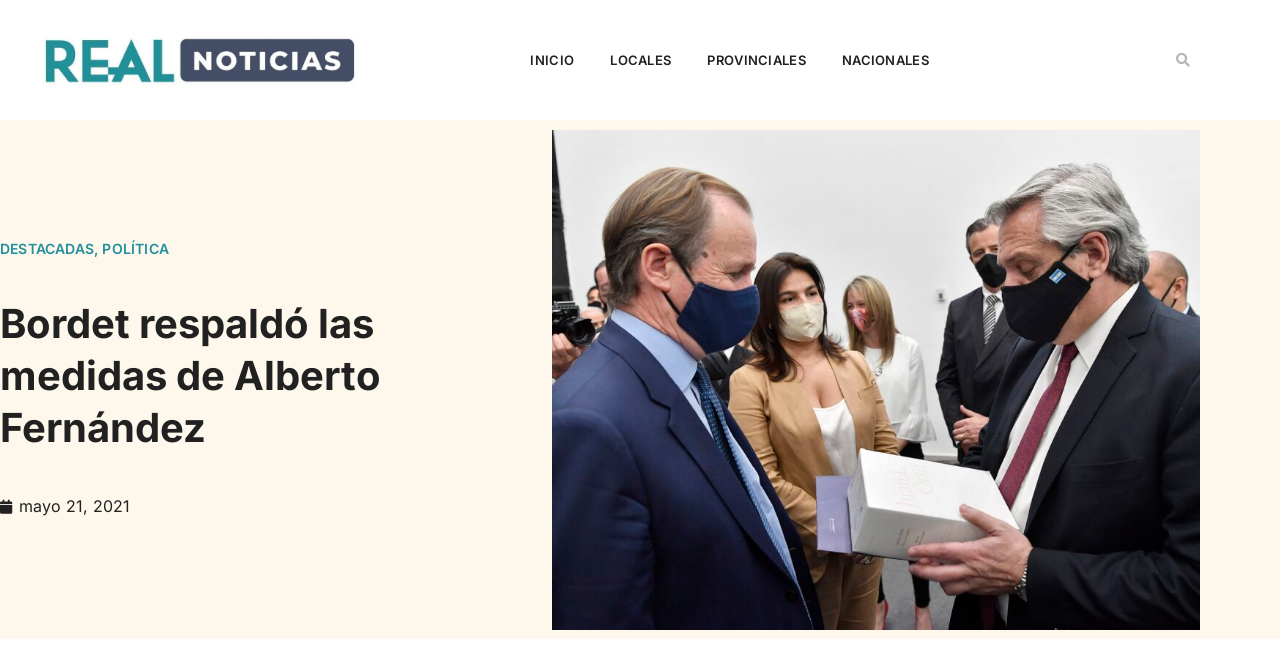

--- FILE ---
content_type: text/html; charset=UTF-8
request_url: https://www.realnoticias.com.ar/bordet-respaldo-las-medidas-de-alberto-fernandez/
body_size: 26753
content:
<!doctype html><html lang="es"><head><script data-no-optimize="1">var litespeed_docref=sessionStorage.getItem("litespeed_docref");litespeed_docref&&(Object.defineProperty(document,"referrer",{get:function(){return litespeed_docref}}),sessionStorage.removeItem("litespeed_docref"));</script> <meta charset="UTF-8"><meta name="viewport" content="width=device-width, initial-scale=1"><link rel="profile" href="https://gmpg.org/xfn/11"><meta name='robots' content='index, follow, max-image-preview:large, max-snippet:-1, max-video-preview:-1' /><title>Bordet respaldó las medidas de Alberto Fernández - Real Noticias</title><link rel="canonical" href="https://www.realnoticias.com.ar/bordet-respaldo-las-medidas-de-alberto-fernandez/" /><meta property="og:locale" content="es_ES" /><meta property="og:type" content="article" /><meta property="og:title" content="Bordet respaldó las medidas de Alberto Fernández - Real Noticias" /><meta property="og:description" content="El gobernador lo hizo a través de redes sociales &#8220;Proteger la salud ante la amenaza del virus y sus variantes requiere de una estrategia unificada en todo el país&#8221; sentenció el mandatario provincial en un hilo de tuits que lanzó desde su cuenta." /><meta property="og:url" content="https://www.realnoticias.com.ar/bordet-respaldo-las-medidas-de-alberto-fernandez/" /><meta property="og:site_name" content="Real Noticias" /><meta property="article:published_time" content="2021-05-21T11:53:41+00:00" /><meta property="article:modified_time" content="2021-05-21T11:53:45+00:00" /><meta property="og:image" content="https://www.realnoticias.com.ar/wp-content/uploads/2020/09/Bordet-Fernandez-CPC-scaled.jpg" /><meta property="og:image:width" content="2560" /><meta property="og:image:height" content="1706" /><meta property="og:image:type" content="image/jpeg" /><meta name="author" content="Editor" /><meta name="twitter:card" content="summary_large_image" /><meta name="twitter:label1" content="Escrito por" /><meta name="twitter:data1" content="Editor" /> <script type="application/ld+json" class="yoast-schema-graph">{"@context":"https://schema.org","@graph":[{"@type":"Article","@id":"https://www.realnoticias.com.ar/bordet-respaldo-las-medidas-de-alberto-fernandez/#article","isPartOf":{"@id":"https://www.realnoticias.com.ar/bordet-respaldo-las-medidas-de-alberto-fernandez/"},"author":{"name":"Editor","@id":"https://www.realnoticias.com.ar/#/schema/person/f39d098e566741876813ebb0b17e04c5"},"headline":"Bordet respaldó las medidas de Alberto Fernández","datePublished":"2021-05-21T11:53:41+00:00","dateModified":"2021-05-21T11:53:45+00:00","mainEntityOfPage":{"@id":"https://www.realnoticias.com.ar/bordet-respaldo-las-medidas-de-alberto-fernandez/"},"wordCount":53,"publisher":{"@id":"https://www.realnoticias.com.ar/#organization"},"image":{"@id":"https://www.realnoticias.com.ar/bordet-respaldo-las-medidas-de-alberto-fernandez/#primaryimage"},"thumbnailUrl":"https://www.realnoticias.com.ar/wp-content/uploads/2020/09/Bordet-Fernandez-CPC-scaled.jpg","articleSection":["Destacadas","Política"],"inLanguage":"es"},{"@type":"WebPage","@id":"https://www.realnoticias.com.ar/bordet-respaldo-las-medidas-de-alberto-fernandez/","url":"https://www.realnoticias.com.ar/bordet-respaldo-las-medidas-de-alberto-fernandez/","name":"Bordet respaldó las medidas de Alberto Fernández - Real Noticias","isPartOf":{"@id":"https://www.realnoticias.com.ar/#website"},"primaryImageOfPage":{"@id":"https://www.realnoticias.com.ar/bordet-respaldo-las-medidas-de-alberto-fernandez/#primaryimage"},"image":{"@id":"https://www.realnoticias.com.ar/bordet-respaldo-las-medidas-de-alberto-fernandez/#primaryimage"},"thumbnailUrl":"https://www.realnoticias.com.ar/wp-content/uploads/2020/09/Bordet-Fernandez-CPC-scaled.jpg","datePublished":"2021-05-21T11:53:41+00:00","dateModified":"2021-05-21T11:53:45+00:00","breadcrumb":{"@id":"https://www.realnoticias.com.ar/bordet-respaldo-las-medidas-de-alberto-fernandez/#breadcrumb"},"inLanguage":"es","potentialAction":[{"@type":"ReadAction","target":["https://www.realnoticias.com.ar/bordet-respaldo-las-medidas-de-alberto-fernandez/"]}]},{"@type":"ImageObject","inLanguage":"es","@id":"https://www.realnoticias.com.ar/bordet-respaldo-las-medidas-de-alberto-fernandez/#primaryimage","url":"https://www.realnoticias.com.ar/wp-content/uploads/2020/09/Bordet-Fernandez-CPC-scaled.jpg","contentUrl":"https://www.realnoticias.com.ar/wp-content/uploads/2020/09/Bordet-Fernandez-CPC-scaled.jpg","width":2560,"height":1706},{"@type":"BreadcrumbList","@id":"https://www.realnoticias.com.ar/bordet-respaldo-las-medidas-de-alberto-fernandez/#breadcrumb","itemListElement":[{"@type":"ListItem","position":1,"name":"Home","item":"https://www.realnoticias.com.ar/"},{"@type":"ListItem","position":2,"name":"Bordet respaldó las medidas de Alberto Fernández"}]},{"@type":"WebSite","@id":"https://www.realnoticias.com.ar/#website","url":"https://www.realnoticias.com.ar/","name":"Real Noticias","description":"Compromiso por la información.","publisher":{"@id":"https://www.realnoticias.com.ar/#organization"},"potentialAction":[{"@type":"SearchAction","target":{"@type":"EntryPoint","urlTemplate":"https://www.realnoticias.com.ar/?s={search_term_string}"},"query-input":{"@type":"PropertyValueSpecification","valueRequired":true,"valueName":"search_term_string"}}],"inLanguage":"es"},{"@type":"Organization","@id":"https://www.realnoticias.com.ar/#organization","name":"Real Noticias","url":"https://www.realnoticias.com.ar/","logo":{"@type":"ImageObject","inLanguage":"es","@id":"https://www.realnoticias.com.ar/#/schema/logo/image/","url":"https://www.realnoticias.com.ar/wp-content/uploads/2020/06/cropped-Perfil1-1.png","contentUrl":"https://www.realnoticias.com.ar/wp-content/uploads/2020/06/cropped-Perfil1-1.png","width":230,"height":50,"caption":"Real Noticias"},"image":{"@id":"https://www.realnoticias.com.ar/#/schema/logo/image/"}},{"@type":"Person","@id":"https://www.realnoticias.com.ar/#/schema/person/f39d098e566741876813ebb0b17e04c5","name":"Editor","sameAs":["webmaster"]}]}</script> <link rel="alternate" type="application/rss+xml" title="Real Noticias &raquo; Feed" href="https://www.realnoticias.com.ar/feed/" /><link rel="alternate" title="oEmbed (JSON)" type="application/json+oembed" href="https://www.realnoticias.com.ar/wp-json/oembed/1.0/embed?url=https%3A%2F%2Fwww.realnoticias.com.ar%2Fbordet-respaldo-las-medidas-de-alberto-fernandez%2F" /><link rel="alternate" title="oEmbed (XML)" type="text/xml+oembed" href="https://www.realnoticias.com.ar/wp-json/oembed/1.0/embed?url=https%3A%2F%2Fwww.realnoticias.com.ar%2Fbordet-respaldo-las-medidas-de-alberto-fernandez%2F&#038;format=xml" /><meta property="og:type" content="website" /><meta property="og:locale" content="es_ES" /><link rel="alternate" hreflang="es" href="https://www.realnoticias.com.ar/?lang=es" /> <script type="application/ld+json">{"@context":"https://schema.org","@type":"Organization","name":"Real Noticias","url":"https://www.realnoticias.com.ar/","logo":"https://www.realnoticias.com.ar/wp-content/uploads/2025/08/REAL-NOTICIAS-PNG.png"}</script> <script id="realn-ready" type="litespeed/javascript">window.advanced_ads_ready=function(e,a){a=a||"complete";var d=function(e){return"interactive"===a?"loading"!==e:"complete"===e};d(document.readyState)?e():document.addEventListener("readystatechange",(function(a){d(a.target.readyState)&&e()}),{once:"interactive"===a})},window.advanced_ads_ready_queue=window.advanced_ads_ready_queue||[]</script> <style id='wp-img-auto-sizes-contain-inline-css'>img:is([sizes=auto i],[sizes^="auto," i]){contain-intrinsic-size:3000px 1500px}
/*# sourceURL=wp-img-auto-sizes-contain-inline-css */</style><link data-optimized="2" rel="stylesheet" href="https://www.realnoticias.com.ar/wp-content/litespeed/css/6b94596538fc7c6f28624bda2ac9f32f.css?ver=7b589" /><style id='global-styles-inline-css'>:root{--wp--preset--aspect-ratio--square: 1;--wp--preset--aspect-ratio--4-3: 4/3;--wp--preset--aspect-ratio--3-4: 3/4;--wp--preset--aspect-ratio--3-2: 3/2;--wp--preset--aspect-ratio--2-3: 2/3;--wp--preset--aspect-ratio--16-9: 16/9;--wp--preset--aspect-ratio--9-16: 9/16;--wp--preset--color--black: #000000;--wp--preset--color--cyan-bluish-gray: #abb8c3;--wp--preset--color--white: #ffffff;--wp--preset--color--pale-pink: #f78da7;--wp--preset--color--vivid-red: #cf2e2e;--wp--preset--color--luminous-vivid-orange: #ff6900;--wp--preset--color--luminous-vivid-amber: #fcb900;--wp--preset--color--light-green-cyan: #7bdcb5;--wp--preset--color--vivid-green-cyan: #00d084;--wp--preset--color--pale-cyan-blue: #8ed1fc;--wp--preset--color--vivid-cyan-blue: #0693e3;--wp--preset--color--vivid-purple: #9b51e0;--wp--preset--gradient--vivid-cyan-blue-to-vivid-purple: linear-gradient(135deg,rgb(6,147,227) 0%,rgb(155,81,224) 100%);--wp--preset--gradient--light-green-cyan-to-vivid-green-cyan: linear-gradient(135deg,rgb(122,220,180) 0%,rgb(0,208,130) 100%);--wp--preset--gradient--luminous-vivid-amber-to-luminous-vivid-orange: linear-gradient(135deg,rgb(252,185,0) 0%,rgb(255,105,0) 100%);--wp--preset--gradient--luminous-vivid-orange-to-vivid-red: linear-gradient(135deg,rgb(255,105,0) 0%,rgb(207,46,46) 100%);--wp--preset--gradient--very-light-gray-to-cyan-bluish-gray: linear-gradient(135deg,rgb(238,238,238) 0%,rgb(169,184,195) 100%);--wp--preset--gradient--cool-to-warm-spectrum: linear-gradient(135deg,rgb(74,234,220) 0%,rgb(151,120,209) 20%,rgb(207,42,186) 40%,rgb(238,44,130) 60%,rgb(251,105,98) 80%,rgb(254,248,76) 100%);--wp--preset--gradient--blush-light-purple: linear-gradient(135deg,rgb(255,206,236) 0%,rgb(152,150,240) 100%);--wp--preset--gradient--blush-bordeaux: linear-gradient(135deg,rgb(254,205,165) 0%,rgb(254,45,45) 50%,rgb(107,0,62) 100%);--wp--preset--gradient--luminous-dusk: linear-gradient(135deg,rgb(255,203,112) 0%,rgb(199,81,192) 50%,rgb(65,88,208) 100%);--wp--preset--gradient--pale-ocean: linear-gradient(135deg,rgb(255,245,203) 0%,rgb(182,227,212) 50%,rgb(51,167,181) 100%);--wp--preset--gradient--electric-grass: linear-gradient(135deg,rgb(202,248,128) 0%,rgb(113,206,126) 100%);--wp--preset--gradient--midnight: linear-gradient(135deg,rgb(2,3,129) 0%,rgb(40,116,252) 100%);--wp--preset--font-size--small: 13px;--wp--preset--font-size--medium: 20px;--wp--preset--font-size--large: 36px;--wp--preset--font-size--x-large: 42px;--wp--preset--spacing--20: 0.44rem;--wp--preset--spacing--30: 0.67rem;--wp--preset--spacing--40: 1rem;--wp--preset--spacing--50: 1.5rem;--wp--preset--spacing--60: 2.25rem;--wp--preset--spacing--70: 3.38rem;--wp--preset--spacing--80: 5.06rem;--wp--preset--shadow--natural: 6px 6px 9px rgba(0, 0, 0, 0.2);--wp--preset--shadow--deep: 12px 12px 50px rgba(0, 0, 0, 0.4);--wp--preset--shadow--sharp: 6px 6px 0px rgba(0, 0, 0, 0.2);--wp--preset--shadow--outlined: 6px 6px 0px -3px rgb(255, 255, 255), 6px 6px rgb(0, 0, 0);--wp--preset--shadow--crisp: 6px 6px 0px rgb(0, 0, 0);}:root { --wp--style--global--content-size: 800px;--wp--style--global--wide-size: 1200px; }:where(body) { margin: 0; }.wp-site-blocks > .alignleft { float: left; margin-right: 2em; }.wp-site-blocks > .alignright { float: right; margin-left: 2em; }.wp-site-blocks > .aligncenter { justify-content: center; margin-left: auto; margin-right: auto; }:where(.wp-site-blocks) > * { margin-block-start: 24px; margin-block-end: 0; }:where(.wp-site-blocks) > :first-child { margin-block-start: 0; }:where(.wp-site-blocks) > :last-child { margin-block-end: 0; }:root { --wp--style--block-gap: 24px; }:root :where(.is-layout-flow) > :first-child{margin-block-start: 0;}:root :where(.is-layout-flow) > :last-child{margin-block-end: 0;}:root :where(.is-layout-flow) > *{margin-block-start: 24px;margin-block-end: 0;}:root :where(.is-layout-constrained) > :first-child{margin-block-start: 0;}:root :where(.is-layout-constrained) > :last-child{margin-block-end: 0;}:root :where(.is-layout-constrained) > *{margin-block-start: 24px;margin-block-end: 0;}:root :where(.is-layout-flex){gap: 24px;}:root :where(.is-layout-grid){gap: 24px;}.is-layout-flow > .alignleft{float: left;margin-inline-start: 0;margin-inline-end: 2em;}.is-layout-flow > .alignright{float: right;margin-inline-start: 2em;margin-inline-end: 0;}.is-layout-flow > .aligncenter{margin-left: auto !important;margin-right: auto !important;}.is-layout-constrained > .alignleft{float: left;margin-inline-start: 0;margin-inline-end: 2em;}.is-layout-constrained > .alignright{float: right;margin-inline-start: 2em;margin-inline-end: 0;}.is-layout-constrained > .aligncenter{margin-left: auto !important;margin-right: auto !important;}.is-layout-constrained > :where(:not(.alignleft):not(.alignright):not(.alignfull)){max-width: var(--wp--style--global--content-size);margin-left: auto !important;margin-right: auto !important;}.is-layout-constrained > .alignwide{max-width: var(--wp--style--global--wide-size);}body .is-layout-flex{display: flex;}.is-layout-flex{flex-wrap: wrap;align-items: center;}.is-layout-flex > :is(*, div){margin: 0;}body .is-layout-grid{display: grid;}.is-layout-grid > :is(*, div){margin: 0;}body{padding-top: 0px;padding-right: 0px;padding-bottom: 0px;padding-left: 0px;}a:where(:not(.wp-element-button)){text-decoration: underline;}:root :where(.wp-element-button, .wp-block-button__link){background-color: #32373c;border-width: 0;color: #fff;font-family: inherit;font-size: inherit;font-style: inherit;font-weight: inherit;letter-spacing: inherit;line-height: inherit;padding-top: calc(0.667em + 2px);padding-right: calc(1.333em + 2px);padding-bottom: calc(0.667em + 2px);padding-left: calc(1.333em + 2px);text-decoration: none;text-transform: inherit;}.has-black-color{color: var(--wp--preset--color--black) !important;}.has-cyan-bluish-gray-color{color: var(--wp--preset--color--cyan-bluish-gray) !important;}.has-white-color{color: var(--wp--preset--color--white) !important;}.has-pale-pink-color{color: var(--wp--preset--color--pale-pink) !important;}.has-vivid-red-color{color: var(--wp--preset--color--vivid-red) !important;}.has-luminous-vivid-orange-color{color: var(--wp--preset--color--luminous-vivid-orange) !important;}.has-luminous-vivid-amber-color{color: var(--wp--preset--color--luminous-vivid-amber) !important;}.has-light-green-cyan-color{color: var(--wp--preset--color--light-green-cyan) !important;}.has-vivid-green-cyan-color{color: var(--wp--preset--color--vivid-green-cyan) !important;}.has-pale-cyan-blue-color{color: var(--wp--preset--color--pale-cyan-blue) !important;}.has-vivid-cyan-blue-color{color: var(--wp--preset--color--vivid-cyan-blue) !important;}.has-vivid-purple-color{color: var(--wp--preset--color--vivid-purple) !important;}.has-black-background-color{background-color: var(--wp--preset--color--black) !important;}.has-cyan-bluish-gray-background-color{background-color: var(--wp--preset--color--cyan-bluish-gray) !important;}.has-white-background-color{background-color: var(--wp--preset--color--white) !important;}.has-pale-pink-background-color{background-color: var(--wp--preset--color--pale-pink) !important;}.has-vivid-red-background-color{background-color: var(--wp--preset--color--vivid-red) !important;}.has-luminous-vivid-orange-background-color{background-color: var(--wp--preset--color--luminous-vivid-orange) !important;}.has-luminous-vivid-amber-background-color{background-color: var(--wp--preset--color--luminous-vivid-amber) !important;}.has-light-green-cyan-background-color{background-color: var(--wp--preset--color--light-green-cyan) !important;}.has-vivid-green-cyan-background-color{background-color: var(--wp--preset--color--vivid-green-cyan) !important;}.has-pale-cyan-blue-background-color{background-color: var(--wp--preset--color--pale-cyan-blue) !important;}.has-vivid-cyan-blue-background-color{background-color: var(--wp--preset--color--vivid-cyan-blue) !important;}.has-vivid-purple-background-color{background-color: var(--wp--preset--color--vivid-purple) !important;}.has-black-border-color{border-color: var(--wp--preset--color--black) !important;}.has-cyan-bluish-gray-border-color{border-color: var(--wp--preset--color--cyan-bluish-gray) !important;}.has-white-border-color{border-color: var(--wp--preset--color--white) !important;}.has-pale-pink-border-color{border-color: var(--wp--preset--color--pale-pink) !important;}.has-vivid-red-border-color{border-color: var(--wp--preset--color--vivid-red) !important;}.has-luminous-vivid-orange-border-color{border-color: var(--wp--preset--color--luminous-vivid-orange) !important;}.has-luminous-vivid-amber-border-color{border-color: var(--wp--preset--color--luminous-vivid-amber) !important;}.has-light-green-cyan-border-color{border-color: var(--wp--preset--color--light-green-cyan) !important;}.has-vivid-green-cyan-border-color{border-color: var(--wp--preset--color--vivid-green-cyan) !important;}.has-pale-cyan-blue-border-color{border-color: var(--wp--preset--color--pale-cyan-blue) !important;}.has-vivid-cyan-blue-border-color{border-color: var(--wp--preset--color--vivid-cyan-blue) !important;}.has-vivid-purple-border-color{border-color: var(--wp--preset--color--vivid-purple) !important;}.has-vivid-cyan-blue-to-vivid-purple-gradient-background{background: var(--wp--preset--gradient--vivid-cyan-blue-to-vivid-purple) !important;}.has-light-green-cyan-to-vivid-green-cyan-gradient-background{background: var(--wp--preset--gradient--light-green-cyan-to-vivid-green-cyan) !important;}.has-luminous-vivid-amber-to-luminous-vivid-orange-gradient-background{background: var(--wp--preset--gradient--luminous-vivid-amber-to-luminous-vivid-orange) !important;}.has-luminous-vivid-orange-to-vivid-red-gradient-background{background: var(--wp--preset--gradient--luminous-vivid-orange-to-vivid-red) !important;}.has-very-light-gray-to-cyan-bluish-gray-gradient-background{background: var(--wp--preset--gradient--very-light-gray-to-cyan-bluish-gray) !important;}.has-cool-to-warm-spectrum-gradient-background{background: var(--wp--preset--gradient--cool-to-warm-spectrum) !important;}.has-blush-light-purple-gradient-background{background: var(--wp--preset--gradient--blush-light-purple) !important;}.has-blush-bordeaux-gradient-background{background: var(--wp--preset--gradient--blush-bordeaux) !important;}.has-luminous-dusk-gradient-background{background: var(--wp--preset--gradient--luminous-dusk) !important;}.has-pale-ocean-gradient-background{background: var(--wp--preset--gradient--pale-ocean) !important;}.has-electric-grass-gradient-background{background: var(--wp--preset--gradient--electric-grass) !important;}.has-midnight-gradient-background{background: var(--wp--preset--gradient--midnight) !important;}.has-small-font-size{font-size: var(--wp--preset--font-size--small) !important;}.has-medium-font-size{font-size: var(--wp--preset--font-size--medium) !important;}.has-large-font-size{font-size: var(--wp--preset--font-size--large) !important;}.has-x-large-font-size{font-size: var(--wp--preset--font-size--x-large) !important;}
:root :where(.wp-block-pullquote){font-size: 1.5em;line-height: 1.6;}
/*# sourceURL=global-styles-inline-css */</style> <script type="litespeed/javascript" data-src="https://www.realnoticias.com.ar/wp-includes/js/jquery/jquery.min.js" id="jquery-core-js"></script> <link rel="EditURI" type="application/rsd+xml" title="RSD" href="https://www.realnoticias.com.ar/xmlrpc.php?rsd" /><meta name="generator" content="Elementor 3.34.1; features: additional_custom_breakpoints; settings: css_print_method-external, google_font-enabled, font_display-auto"><meta name="onesignal" content="wordpress-plugin"/> <script type="litespeed/javascript">window.OneSignalDeferred=window.OneSignalDeferred||[];OneSignalDeferred.push(function(OneSignal){var oneSignal_options={};window._oneSignalInitOptions=oneSignal_options;oneSignal_options.serviceWorkerParam={scope:'/wp-content/plugins/onesignal-free-web-push-notifications/sdk_files/push/onesignal/'};oneSignal_options.serviceWorkerPath='OneSignalSDKWorker.js';OneSignal.Notifications.setDefaultUrl("https://www.realnoticias.com.ar");oneSignal_options.wordpress=!0;oneSignal_options.appId='21c9d025-e720-4c2c-ada7-548c4a8f69ef';oneSignal_options.allowLocalhostAsSecureOrigin=!0;oneSignal_options.welcomeNotification={};oneSignal_options.welcomeNotification.title="";oneSignal_options.welcomeNotification.message="Gracias por suscribirte";oneSignal_options.path="https://www.realnoticias.com.ar/wp-content/plugins/onesignal-free-web-push-notifications/sdk_files/";oneSignal_options.promptOptions={};oneSignal_options.promptOptions.actionMessage="¿Querés recibir las noticias en tu navegador?";oneSignal_options.promptOptions.acceptButtonText="Aceptar";oneSignal_options.promptOptions.cancelButtonText="No, gracias.";oneSignal_options.promptOptions.siteName="https://www.realnoticias.com.ar/";oneSignal_options.notifyButton={};oneSignal_options.notifyButton.enable=!0;oneSignal_options.notifyButton.position='bottom-right';oneSignal_options.notifyButton.theme='default';oneSignal_options.notifyButton.size='medium';oneSignal_options.notifyButton.showCredit=!0;oneSignal_options.notifyButton.text={};oneSignal_options.notifyButton.text['tip.state.subscribed']='Excelente!';oneSignal_options.notifyButton.text['message.action.subscribed']='Gracias por suscribirte';oneSignal_options.notifyButton.text['dialog.main.button.subscribe']='SUSCRIBITE';OneSignal.init(window._oneSignalInitOptions);OneSignal.Slidedown.promptPush()});function documentInitOneSignal(){var oneSignal_elements=document.getElementsByClassName("OneSignal-prompt");var oneSignalLinkClickHandler=function(event){OneSignal.Notifications.requestPermission();event.preventDefault()};for(var i=0;i<oneSignal_elements.length;i++)
oneSignal_elements[i].addEventListener('click',oneSignalLinkClickHandler,!1);}
if(document.readyState==='complete'){documentInitOneSignal()}else{window.addEventListener("load",function(event){documentInitOneSignal()})}</script> <style>.e-con.e-parent:nth-of-type(n+4):not(.e-lazyloaded):not(.e-no-lazyload),
				.e-con.e-parent:nth-of-type(n+4):not(.e-lazyloaded):not(.e-no-lazyload) * {
					background-image: none !important;
				}
				@media screen and (max-height: 1024px) {
					.e-con.e-parent:nth-of-type(n+3):not(.e-lazyloaded):not(.e-no-lazyload),
					.e-con.e-parent:nth-of-type(n+3):not(.e-lazyloaded):not(.e-no-lazyload) * {
						background-image: none !important;
					}
				}
				@media screen and (max-height: 640px) {
					.e-con.e-parent:nth-of-type(n+2):not(.e-lazyloaded):not(.e-no-lazyload),
					.e-con.e-parent:nth-of-type(n+2):not(.e-lazyloaded):not(.e-no-lazyload) * {
						background-image: none !important;
					}
				}</style><meta name="theme-color" content="#212121"><style id="iack-inline-css">:root{ --iack-accent: #2563eb; }

    /* Márgenes verticales uniformes */
    .iack-scope .iack-embed, .iack-scope .iack-file, .iack-scope .iack-related, .iack-scope #pies, .iack-scope .iack-pie { margin:16px 0; }

    /* Embeds genéricos */
    .iack-scope .iack-embed{position:relative;width:100%;max-width:100%;overflow:hidden}
    .iack-scope .iack-embed--16x9{padding-top:56.25%;}
    .iack-scope .iack-embed--4x3{padding-top:75%;}
    .iack-scope .iack-embed>iframe, .iack-scope .iack-embed>video{position:absolute;inset:0;width:100%;height:100%;}

    /* Figure/caption */
    .iack-scope .iack-figure{margin:1em 0;text-align:center}
    .iack-scope .iack-figure img{max-width:100%;height:auto}
    .iack-scope .iack-caption{font-size:.87rem;color:#6b7280;margin-top:.35em}

    /* Archivo embebido */
    .iack-scope .iack-file{clear:both}
    .iack-scope .iack-file-actions{display:flex;gap:.5rem;align-items:center;margin:.5rem 0 .25rem}
    .iack-scope .iack-file-actions a{display:inline-block;padding:.35rem .6rem;border:1px solid #cbd5e1;border-radius:6px;text-decoration:none;color:#111;font-size:.87rem}

    /* Noticia relacionada */
    .iack-scope .iack-related{clear:both;display:flex;align-items:stretch;gap:12px;padding:10px;border:1px solid #e5e7eb;border-radius:10px;background:#f8fafc;position:relative}
    .iack-scope .iack-related::before{content:"";position:absolute;left:0;top:10px;bottom:10px;width:4px;background:var(--iack-accent);border-radius:4px}
    .iack-scope .iack-rel-img{flex:0 0 140px;max-width:140px;border-radius:8px;overflow:hidden}
    .iack-scope .iack-rel-img img{width:100%;height:100%;object-fit:cover;display:block}
    .iack-scope .iack-rel-body{min-width:0;display:flex;flex-direction:column;gap:4px}
    .iack-scope .iack-rel-date{font-size:.8rem;color:#64748b;background:#eef2ff;display:inline-block;padding:2px 6px;border-radius:6px}
    .iack-scope .iack-rel-title a{color:#0f172a;text-decoration:none;font-weight:700;line-height:1.25}
    .iack-scope .iack-rel-title a:hover{text-decoration:underline}
    @media (max-width:640px){ .iack-scope .iack-rel-img{flex-basis:110px;max-width:110px} }

    /* Imágenes de contenido (Gutenberg / Clásico / Elementor) */
    .iack-scope .entry-content img,
    .iack-scope .wp-block-image img,
    .iack-scope .elementor-widget-theme-post-content img,
    .iack-scope .elementor-widget-container img {
      display:block; height:auto; max-width:100%;
    }
    /* 100% ancho excepto alignleft/right */
    .iack-scope .entry-content img:not(.alignleft):not(.alignright),
    .iack-scope .wp-block-image img,
    .iack-scope .elementor-widget-theme-post-content img:not(.alignleft):not(.alignright),
    .iack-scope .elementor-widget-container img:not(.alignleft):not(.alignright) {
      width:100%;
    }
    /* Centrado clásico */
    .iack-scope img.aligncenter { display:block; margin-left:auto; margin-right:auto; }
    /* Caption clásico */
    .iack-scope .wp-caption img { width:100%; height:auto; }
    .iack-scope .wp-caption .wp-caption-text { font-size:.87rem; color:#6b7280; text-align:center; margin-top:.35rem; }

    /* Pie de foto (#pies) con o sin <p> */
    .iack-scope #pies, .iack-scope .iack-pie{
      margin:10px auto; max-width:100%; text-align:center; font-size:.85rem; color:#475569; font-weight:700;
    }
    .iack-scope #pies::after, .iack-scope .iack-pie::after{
      content:""; display:block; width:40%; max-width:220px; height:2px; background:#e2e8f0; margin:.35rem auto 0; border-radius:2px;
    }</style><link rel="icon" href="https://www.realnoticias.com.ar/wp-content/uploads/2024/04/cropped-305803790_444524874360808_9014321026960927085_n-32x32.jpg" sizes="32x32" /><link rel="icon" href="https://www.realnoticias.com.ar/wp-content/uploads/2024/04/cropped-305803790_444524874360808_9014321026960927085_n-192x192.jpg" sizes="192x192" /><link rel="apple-touch-icon" href="https://www.realnoticias.com.ar/wp-content/uploads/2024/04/cropped-305803790_444524874360808_9014321026960927085_n-180x180.jpg" /><meta name="msapplication-TileImage" content="https://www.realnoticias.com.ar/wp-content/uploads/2024/04/cropped-305803790_444524874360808_9014321026960927085_n-270x270.jpg" /></head><body class="wp-singular post-template-default single single-post postid-21861 single-format-gallery wp-custom-logo wp-embed-responsive wp-theme-hello-elementor wp-child-theme-real-noticias-theme iack-scope hello-elementor-default elementor-default elementor-kit-65934 aa-prefix-realn- elementor-page-66027"><a class="skip-link screen-reader-text" href="#content">Ir al contenido</a><header data-elementor-type="header" data-elementor-id="65950" class="elementor elementor-65950 elementor-location-header" data-elementor-post-type="elementor_library"><section class="elementor-section elementor-top-section elementor-element elementor-element-3de37223 elementor-section-content-middle elementor-section-height-min-height elementor-section-boxed elementor-section-height-default elementor-section-items-middle" data-id="3de37223" data-element_type="section" data-settings="{&quot;background_background&quot;:&quot;classic&quot;}"><div class="elementor-container elementor-column-gap-no"><div class="elementor-column elementor-col-33 elementor-top-column elementor-element elementor-element-563f8fd4" data-id="563f8fd4" data-element_type="column"><div class="elementor-widget-wrap elementor-element-populated"><div class="elementor-element elementor-element-d85292c elementor-widget elementor-widget-image" data-id="d85292c" data-element_type="widget" data-widget_type="image.default">
<a href="https://www.realnoticias.com.ar">
<img data-lazyloaded="1" src="[data-uri]" width="800" height="151" data-src="https://www.realnoticias.com.ar/wp-content/uploads/2020/01/cropped-WhatsApp-Image-2020-01-22-at-18.40.51-1024x193.jpeg.webp" class="attachment-large size-large wp-image-2249" alt="" data-srcset="https://www.realnoticias.com.ar/wp-content/uploads/2020/01/cropped-WhatsApp-Image-2020-01-22-at-18.40.51-1024x193.jpeg.webp 1024w, https://www.realnoticias.com.ar/wp-content/uploads/2020/01/cropped-WhatsApp-Image-2020-01-22-at-18.40.51-300x57.jpeg.webp 300w, https://www.realnoticias.com.ar/wp-content/uploads/2020/01/cropped-WhatsApp-Image-2020-01-22-at-18.40.51-768x145.jpeg.webp 768w, https://www.realnoticias.com.ar/wp-content/uploads/2020/01/cropped-WhatsApp-Image-2020-01-22-at-18.40.51.jpeg.webp 1200w" data-sizes="(max-width: 800px) 100vw, 800px" />								</a></div></div></div><div class="elementor-column elementor-col-33 elementor-top-column elementor-element elementor-element-7dfac0c2 elementor-hidden-tablet elementor-hidden-phone" data-id="7dfac0c2" data-element_type="column"><div class="elementor-widget-wrap elementor-element-populated"><div class="elementor-element elementor-element-763021fc elementor-nav-menu__align-center elementor-nav-menu--stretch elementor-nav-menu__text-align-center elementor-widget__width-initial elementor-nav-menu--dropdown-tablet elementor-nav-menu--toggle elementor-nav-menu--burger elementor-widget elementor-widget-nav-menu" data-id="763021fc" data-element_type="widget" data-settings="{&quot;full_width&quot;:&quot;stretch&quot;,&quot;submenu_icon&quot;:{&quot;value&quot;:&quot;&lt;i class=\&quot;fas fa-chevron-down\&quot; aria-hidden=\&quot;true\&quot;&gt;&lt;\/i&gt;&quot;,&quot;library&quot;:&quot;fa-solid&quot;},&quot;layout&quot;:&quot;horizontal&quot;,&quot;toggle&quot;:&quot;burger&quot;}" data-widget_type="nav-menu.default"><nav aria-label="Menu" class="elementor-nav-menu--main elementor-nav-menu__container elementor-nav-menu--layout-horizontal e--pointer-none"><ul id="menu-1-763021fc" class="elementor-nav-menu"><li class="menu-item menu-item-type-custom menu-item-object-custom menu-item-home menu-item-6982"><a href="https://www.realnoticias.com.ar" class="elementor-item">Inicio</a></li><li class="menu-item menu-item-type-taxonomy menu-item-object-category menu-item-66034"><a href="https://www.realnoticias.com.ar/categorías/locales/" class="elementor-item">Locales</a></li><li class="menu-item menu-item-type-taxonomy menu-item-object-category menu-item-30"><a href="https://www.realnoticias.com.ar/categorías/provinciales/" class="elementor-item">Provinciales</a></li><li class="menu-item menu-item-type-taxonomy menu-item-object-category menu-item-134"><a href="https://www.realnoticias.com.ar/categorías/nacionales/" class="elementor-item">Nacionales</a></li></ul></nav><div class="elementor-menu-toggle" role="button" tabindex="0" aria-label="Alternar menú" aria-expanded="false">
<i aria-hidden="true" role="presentation" class="elementor-menu-toggle__icon--open eicon-menu-bar"></i><i aria-hidden="true" role="presentation" class="elementor-menu-toggle__icon--close eicon-close"></i></div><nav class="elementor-nav-menu--dropdown elementor-nav-menu__container" aria-hidden="true"><ul id="menu-2-763021fc" class="elementor-nav-menu"><li class="menu-item menu-item-type-custom menu-item-object-custom menu-item-home menu-item-6982"><a href="https://www.realnoticias.com.ar" class="elementor-item" tabindex="-1">Inicio</a></li><li class="menu-item menu-item-type-taxonomy menu-item-object-category menu-item-66034"><a href="https://www.realnoticias.com.ar/categorías/locales/" class="elementor-item" tabindex="-1">Locales</a></li><li class="menu-item menu-item-type-taxonomy menu-item-object-category menu-item-30"><a href="https://www.realnoticias.com.ar/categorías/provinciales/" class="elementor-item" tabindex="-1">Provinciales</a></li><li class="menu-item menu-item-type-taxonomy menu-item-object-category menu-item-134"><a href="https://www.realnoticias.com.ar/categorías/nacionales/" class="elementor-item" tabindex="-1">Nacionales</a></li></ul></nav></div></div></div><div class="elementor-column elementor-col-33 elementor-top-column elementor-element elementor-element-5c6eee1b" data-id="5c6eee1b" data-element_type="column"><div class="elementor-widget-wrap elementor-element-populated"><div class="elementor-element elementor-element-4f0fb7d7 elementor-search-form--skin-full_screen elementor-widget elementor-widget-search-form" data-id="4f0fb7d7" data-element_type="widget" data-settings="{&quot;skin&quot;:&quot;full_screen&quot;}" data-widget_type="search-form.default">
<search role="search"><form class="elementor-search-form" action="https://www.realnoticias.com.ar" method="get"><div class="elementor-search-form__toggle" role="button" tabindex="0" aria-label="Buscar">
<i aria-hidden="true" class="fas fa-search"></i></div><div class="elementor-search-form__container">
<label class="elementor-screen-only" for="elementor-search-form-4f0fb7d7">Buscar</label>
<input id="elementor-search-form-4f0fb7d7" placeholder="Search..." class="elementor-search-form__input" type="search" name="s" value=""><div class="dialog-lightbox-close-button dialog-close-button" role="button" tabindex="0" aria-label="Cerrar este cuadro de búsqueda.">
<i aria-hidden="true" class="eicon-close"></i></div></div></form>
</search></div></div></div></div></section></header><div data-elementor-type="single-post" data-elementor-id="66027" class="elementor elementor-66027 elementor-location-single post-21861 post type-post status-publish format-gallery has-post-thumbnail hentry category-destacadas category-politica post_format-post-format-gallery" data-elementor-post-type="elementor_library"><section class="elementor-section elementor-top-section elementor-element elementor-element-6beaa91d elementor-section-content-middle elementor-section-boxed elementor-section-height-default elementor-section-height-default" data-id="6beaa91d" data-element_type="section" data-settings="{&quot;background_background&quot;:&quot;classic&quot;}"><div class="elementor-container elementor-column-gap-no"><div class="elementor-column elementor-col-50 elementor-top-column elementor-element elementor-element-24e7d9f6" data-id="24e7d9f6" data-element_type="column" data-settings="{&quot;background_background&quot;:&quot;classic&quot;}"><div class="elementor-widget-wrap elementor-element-populated"><div class="elementor-element elementor-element-a0e3f0d elementor-align-left elementor-mobile-align-center elementor-tablet-align-center elementor-widget elementor-widget-post-info" data-id="a0e3f0d" data-element_type="widget" data-widget_type="post-info.default"><ul class="elementor-inline-items elementor-icon-list-items elementor-post-info"><li class="elementor-icon-list-item elementor-repeater-item-8a1517c elementor-inline-item" itemprop="about">
<span class="elementor-icon-list-text elementor-post-info__item elementor-post-info__item--type-terms">
<span class="elementor-post-info__terms-list">
<a href="https://www.realnoticias.com.ar/categorías/destacadas/" class="elementor-post-info__terms-list-item">Destacadas</a>, <a href="https://www.realnoticias.com.ar/categorías/politica/" class="elementor-post-info__terms-list-item">Política</a>				</span>
</span></li></ul></div><div class="elementor-element elementor-element-2dd18500 elementor-widget elementor-widget-theme-post-title elementor-page-title elementor-widget-heading" data-id="2dd18500" data-element_type="widget" data-widget_type="theme-post-title.default"><h1 class="elementor-heading-title elementor-size-default">Bordet respaldó las medidas de Alberto Fernández</h1></div><div class="elementor-element elementor-element-093d1bf elementor-widget elementor-widget-post-info" data-id="093d1bf" data-element_type="widget" data-widget_type="post-info.default"><ul class="elementor-inline-items elementor-icon-list-items elementor-post-info"><li class="elementor-icon-list-item elementor-repeater-item-4076ae3 elementor-inline-item" itemprop="datePublished">
<a href="https://www.realnoticias.com.ar/2021/05/21/">
<span class="elementor-icon-list-icon">
<i aria-hidden="true" class="fas fa-calendar"></i>							</span>
<span class="elementor-icon-list-text elementor-post-info__item elementor-post-info__item--type-date">
<time>mayo 21, 2021</time>					</span>
</a></li></ul></div></div></div><div class="elementor-column elementor-col-50 elementor-top-column elementor-element elementor-element-39ec44a3" data-id="39ec44a3" data-element_type="column" data-settings="{&quot;background_background&quot;:&quot;classic&quot;}"><div class="elementor-widget-wrap elementor-element-populated"><div class="elementor-element elementor-element-287fff01 elementor-widget elementor-widget-theme-post-featured-image elementor-widget-image" data-id="287fff01" data-element_type="widget" data-widget_type="theme-post-featured-image.default">
<img data-lazyloaded="1" src="[data-uri]" width="800" height="534" data-src="https://www.realnoticias.com.ar/wp-content/uploads/2020/09/Bordet-Fernandez-CPC-1024x683.jpg" class="attachment-large size-large wp-image-10932" alt="" data-srcset="https://www.realnoticias.com.ar/wp-content/uploads/2020/09/Bordet-Fernandez-CPC-1024x683.jpg 1024w, https://www.realnoticias.com.ar/wp-content/uploads/2020/09/Bordet-Fernandez-CPC-300x200.jpg 300w, https://www.realnoticias.com.ar/wp-content/uploads/2020/09/Bordet-Fernandez-CPC-768x512.jpg 768w, https://www.realnoticias.com.ar/wp-content/uploads/2020/09/Bordet-Fernandez-CPC-1536x1024.jpg 1536w, https://www.realnoticias.com.ar/wp-content/uploads/2020/09/Bordet-Fernandez-CPC-2048x1365.jpg 2048w, https://www.realnoticias.com.ar/wp-content/uploads/2020/09/Bordet-Fernandez-CPC-1920x1280.jpg 1920w, https://www.realnoticias.com.ar/wp-content/uploads/2020/09/Bordet-Fernandez-CPC-1170x780.jpg 1170w, https://www.realnoticias.com.ar/wp-content/uploads/2020/09/Bordet-Fernandez-CPC-585x390.jpg 585w, https://www.realnoticias.com.ar/wp-content/uploads/2020/09/Bordet-Fernandez-CPC-263x175.jpg 263w" data-sizes="(max-width: 800px) 100vw, 800px" /></div></div></div></div></section><section class="elementor-section elementor-top-section elementor-element elementor-element-a199e61 elementor-section-boxed elementor-section-height-default elementor-section-height-default" data-id="a199e61" data-element_type="section"><div class="elementor-container elementor-column-gap-default"><div class="elementor-column elementor-col-100 elementor-top-column elementor-element elementor-element-fc1a053" data-id="fc1a053" data-element_type="column"><div class="elementor-widget-wrap elementor-element-populated"><div class="elementor-element elementor-element-2f5671e elementor-hidden-desktop elementor-widget elementor-widget-template" data-id="2f5671e" data-element_type="widget" data-widget_type="template.default"><div class="elementor-widget-container"><div class="elementor-template"><div data-elementor-type="section" data-elementor-id="66096" class="elementor elementor-66096 elementor-location-single" data-elementor-post-type="elementor_library"><section class="elementor-section elementor-top-section elementor-element elementor-element-5e1e5db5 elementor-section-content-middle elementor-section-boxed elementor-section-height-default elementor-section-height-default" data-id="5e1e5db5" data-element_type="section" data-settings="{&quot;background_background&quot;:&quot;classic&quot;}"><div class="elementor-container elementor-column-gap-no"><div class="elementor-column elementor-col-100 elementor-top-column elementor-element elementor-element-4199ae6" data-id="4199ae6" data-element_type="column"><div class="elementor-widget-wrap elementor-element-populated"><div class="elementor-element elementor-element-c302956 elementor-widget elementor-widget-image" data-id="c302956" data-element_type="widget" data-widget_type="image.default">
<a href="https://medios.hcder.gov.ar/">
<img data-lazyloaded="1" src="[data-uri]" width="800" height="667" data-src="https://www.realnoticias.com.ar/wp-content/uploads/2024/03/300x250-1-1024x854.png" class="attachment-large size-large wp-image-66904" alt="" data-srcset="https://www.realnoticias.com.ar/wp-content/uploads/2024/03/300x250-1-1024x854.png 1024w, https://www.realnoticias.com.ar/wp-content/uploads/2024/03/300x250-1-300x250.png 300w, https://www.realnoticias.com.ar/wp-content/uploads/2024/03/300x250-1-768x640.png 768w, https://www.realnoticias.com.ar/wp-content/uploads/2024/03/300x250-1.png 1250w" data-sizes="(max-width: 800px) 100vw, 800px" />								</a></div><div class="elementor-element elementor-element-6907d03 elementor-widget elementor-widget-image" data-id="6907d03" data-element_type="widget" data-widget_type="image.default">
<a href="https://www.concordia.gob.ar/">
<img data-lazyloaded="1" src="[data-uri]" width="301" height="251" data-src="https://www.realnoticias.com.ar/wp-content/uploads/2025/04/Copia-de-banners-web-desarrollo-economico-300-x-250.png" class="attachment-large size-large wp-image-78381" alt="" />								</a></div><div class="elementor-element elementor-element-d54c724 elementor-widget elementor-widget-image" data-id="d54c724" data-element_type="widget" data-widget_type="image.default">
<a href="https://www.senadoer.gob.ar/">
<img data-lazyloaded="1" src="[data-uri]" width="300" height="250" data-src="https://www.realnoticias.com.ar/wp-content/uploads/2024/04/Banner-para-medios-SENADO-300X250-px.png" class="attachment-large size-large wp-image-66742" alt="" />								</a></div><div class="elementor-element elementor-element-d9aab37 elementor-widget elementor-widget-image" data-id="d9aab37" data-element_type="widget" data-widget_type="image.default">
<a href="https://api.whatsapp.com/send?phone=543454077552">
<img data-lazyloaded="1" src="[data-uri]" width="778" height="1024" data-src="https://www.realnoticias.com.ar/wp-content/uploads/2025/04/pago-facturas-medios-digit-778x1024.jpeg" class="attachment-large size-large wp-image-78382" alt="" data-srcset="https://www.realnoticias.com.ar/wp-content/uploads/2025/04/pago-facturas-medios-digit-778x1024.jpeg 778w, https://www.realnoticias.com.ar/wp-content/uploads/2025/04/pago-facturas-medios-digit-228x300.jpeg 228w, https://www.realnoticias.com.ar/wp-content/uploads/2025/04/pago-facturas-medios-digit-768x1011.jpeg 768w, https://www.realnoticias.com.ar/wp-content/uploads/2025/04/pago-facturas-medios-digit-1167x1536.jpeg 1167w, https://www.realnoticias.com.ar/wp-content/uploads/2025/04/pago-facturas-medios-digit.jpeg 1216w" data-sizes="(max-width: 778px) 100vw, 778px" />								</a></div><div class="elementor-element elementor-element-f41e100 elementor-widget elementor-widget-image" data-id="f41e100" data-element_type="widget" data-widget_type="image.default">
<a href="https://cafesg.gob.ar/cafesg2/">
<img data-lazyloaded="1" src="[data-uri]" width="300" height="250" data-src="https://www.realnoticias.com.ar/wp-content/uploads/2025/04/300x250_1.gif" class="attachment-large size-large wp-image-78383" alt="" />								</a></div><div class="elementor-element elementor-element-6623253 elementor-widget elementor-widget-image" data-id="6623253" data-element_type="widget" data-widget_type="image.default">
<a href="https://www.iapv.gov.ar/sistemas/inscripciones/seccion/operatoria-credito">
<img data-lazyloaded="1" src="[data-uri]" width="625" height="521" data-src="https://www.realnoticias.com.ar/wp-content/uploads/2025/08/GIF-625-x-521-1-1.gif" class="attachment-large size-large wp-image-81783" alt="" />								</a></div><div class="elementor-element elementor-element-5eabe31 elementor-widget elementor-widget-image" data-id="5eabe31" data-element_type="widget" data-widget_type="image.default">
<img data-lazyloaded="1" src="[data-uri]" width="768" height="768" data-src="https://www.realnoticias.com.ar/wp-content/uploads/2024/03/WhatsApp-Image-2024-10-22-at-15.28.42-768x768.jpeg" class="attachment-medium_large size-medium_large wp-image-72713" alt="" data-srcset="https://www.realnoticias.com.ar/wp-content/uploads/2024/03/WhatsApp-Image-2024-10-22-at-15.28.42-768x768.jpeg 768w, https://www.realnoticias.com.ar/wp-content/uploads/2024/03/WhatsApp-Image-2024-10-22-at-15.28.42-300x300.jpeg 300w, https://www.realnoticias.com.ar/wp-content/uploads/2024/03/WhatsApp-Image-2024-10-22-at-15.28.42-1024x1024.jpeg 1024w, https://www.realnoticias.com.ar/wp-content/uploads/2024/03/WhatsApp-Image-2024-10-22-at-15.28.42-150x150.jpeg 150w, https://www.realnoticias.com.ar/wp-content/uploads/2024/03/WhatsApp-Image-2024-10-22-at-15.28.42.jpeg 1080w" data-sizes="(max-width: 768px) 100vw, 768px" /></div></div></div></div></section></div></div></div></div></div></div></div></section><section class="elementor-section elementor-top-section elementor-element elementor-element-1a0af039 elementor-section-boxed elementor-section-height-default elementor-section-height-default" data-id="1a0af039" data-element_type="section"><div class="elementor-container elementor-column-gap-no"><div class="elementor-column elementor-col-66 elementor-top-column elementor-element elementor-element-5976f736" data-id="5976f736" data-element_type="column"><div class="elementor-widget-wrap elementor-element-populated"><div class="elementor-element elementor-element-5f03e29 elementor-widget elementor-widget-image" data-id="5f03e29" data-element_type="widget" data-widget_type="image.default">
<a href="https://portal.entrerios.gov.ar/inicio">
<img data-lazyloaded="1" src="[data-uri]" width="800" height="84" data-src="https://www.realnoticias.com.ar/wp-content/uploads/2024/11/HOY-INFRAESTRUCTURA-955x100-1.gif" class="attachment-large size-large wp-image-73396" alt="" />								</a></div><div class="elementor-element elementor-element-7a6c5faf elementor-widget elementor-widget-theme-post-content" data-id="7a6c5faf" data-element_type="widget" data-widget_type="theme-post-content.default"><p>El gobernador lo hizo a través de redes sociales &#8220;Proteger la salud ante la amenaza del virus y sus variantes <strong>requiere de una estrategia unificada en todo el país</strong>&#8221; sentenció el mandatario provincial en un hilo de tuits que lanzó desde su cuenta.</p><figure class="wp-block-gallery columns-2 is-cropped wp-block-gallery-1 is-layout-flex wp-block-gallery-is-layout-flex"><ul class="blocks-gallery-grid"><li class="blocks-gallery-item"><figure><img data-lazyloaded="1" src="[data-uri]" loading="lazy" decoding="async" width="473" height="1024" loading="lazy" data-src="https://www.realnoticias.com.ar/wp-content/uploads/2021/05/Screenshot_20210521-081340-473x1024.png" alt="" data-id="21862" data-full-url="https://www.realnoticias.com.ar/wp-content/uploads/2021/05/Screenshot_20210521-081340.png" data-link="https://www.realnoticias.com.ar/?attachment_id=21862" class="wp-image-21862" data-srcset="https://www.realnoticias.com.ar/wp-content/uploads/2021/05/Screenshot_20210521-081340-473x1024.png 473w, https://www.realnoticias.com.ar/wp-content/uploads/2021/05/Screenshot_20210521-081340-138x300.png 138w, https://www.realnoticias.com.ar/wp-content/uploads/2021/05/Screenshot_20210521-081340-709x1536.png 709w, https://www.realnoticias.com.ar/wp-content/uploads/2021/05/Screenshot_20210521-081340-585x1268.png 585w, https://www.realnoticias.com.ar/wp-content/uploads/2021/05/Screenshot_20210521-081340.png 720w" data-sizes="auto, (max-width: 473px) 100vw, 473px" /></figure></li><li class="blocks-gallery-item"><figure><img data-lazyloaded="1" src="[data-uri]" loading="lazy" decoding="async" width="473" height="1024" loading="lazy" data-src="https://www.realnoticias.com.ar/wp-content/uploads/2021/05/Screenshot_20210521-081326-473x1024.png" alt="" data-id="21863" data-full-url="https://www.realnoticias.com.ar/wp-content/uploads/2021/05/Screenshot_20210521-081326.png" data-link="https://www.realnoticias.com.ar/?attachment_id=21863" class="wp-image-21863" data-srcset="https://www.realnoticias.com.ar/wp-content/uploads/2021/05/Screenshot_20210521-081326-473x1024.png 473w, https://www.realnoticias.com.ar/wp-content/uploads/2021/05/Screenshot_20210521-081326-138x300.png 138w, https://www.realnoticias.com.ar/wp-content/uploads/2021/05/Screenshot_20210521-081326-709x1536.png 709w, https://www.realnoticias.com.ar/wp-content/uploads/2021/05/Screenshot_20210521-081326-585x1268.png 585w, https://www.realnoticias.com.ar/wp-content/uploads/2021/05/Screenshot_20210521-081326.png 720w" data-sizes="auto, (max-width: 473px) 100vw, 473px" /></figure></li></ul></figure></div><section class="elementor-section elementor-inner-section elementor-element elementor-element-624d26ef elementor-section-content-middle elementor-section-boxed elementor-section-height-default elementor-section-height-default" data-id="624d26ef" data-element_type="section" data-settings="{&quot;background_background&quot;:&quot;classic&quot;}"><div class="elementor-container elementor-column-gap-default"><div class="elementor-column elementor-col-100 elementor-inner-column elementor-element elementor-element-9d34905" data-id="9d34905" data-element_type="column"><div class="elementor-widget-wrap elementor-element-populated"><div class="elementor-element elementor-element-69144b6a elementor-widget elementor-widget-heading" data-id="69144b6a" data-element_type="widget" data-widget_type="heading.default">
<span class="elementor-heading-title elementor-size-default">Compartir en redes</span></div><div class="elementor-element elementor-element-3d768d79 elementor-grid-2 elementor-grid-mobile-2 elementor-share-buttons--view-icon-text elementor-share-buttons--skin-gradient elementor-share-buttons--shape-square elementor-share-buttons--color-official elementor-widget elementor-widget-share-buttons" data-id="3d768d79" data-element_type="widget" data-widget_type="share-buttons.default"><div class="elementor-grid" role="list"><div class="elementor-grid-item" role="listitem"><div class="elementor-share-btn elementor-share-btn_facebook" role="button" tabindex="0" aria-label="Compartir en facebook">
<span class="elementor-share-btn__icon">
<i class="fab fa-facebook" aria-hidden="true"></i>							</span><div class="elementor-share-btn__text">
<span class="elementor-share-btn__title">
Facebook									</span></div></div></div><div class="elementor-grid-item" role="listitem"><div class="elementor-share-btn elementor-share-btn_twitter" role="button" tabindex="0" aria-label="Compartir en twitter">
<span class="elementor-share-btn__icon">
<i class="fab fa-twitter" aria-hidden="true"></i>							</span><div class="elementor-share-btn__text">
<span class="elementor-share-btn__title">
Twitter									</span></div></div></div><div class="elementor-grid-item" role="listitem"><div class="elementor-share-btn elementor-share-btn_whatsapp" role="button" tabindex="0" aria-label="Compartir en whatsapp">
<span class="elementor-share-btn__icon">
<i class="fab fa-whatsapp" aria-hidden="true"></i>							</span><div class="elementor-share-btn__text">
<span class="elementor-share-btn__title">
WhatsApp									</span></div></div></div><div class="elementor-grid-item" role="listitem"><div class="elementor-share-btn elementor-share-btn_email" role="button" tabindex="0" aria-label="Compartir en email">
<span class="elementor-share-btn__icon">
<i class="fas fa-envelope" aria-hidden="true"></i>							</span><div class="elementor-share-btn__text">
<span class="elementor-share-btn__title">
Email									</span></div></div></div></div></div></div></div></div></section></div></div><div class="elementor-column elementor-col-33 elementor-top-column elementor-element elementor-element-7f3e70bf" data-id="7f3e70bf" data-element_type="column"><div class="elementor-widget-wrap elementor-element-populated"><div class="elementor-element elementor-element-72e78604 elementor-hidden-tablet elementor-hidden-mobile elementor-widget elementor-widget-template" data-id="72e78604" data-element_type="widget" data-widget_type="template.default"><div class="elementor-widget-container"><div class="elementor-template"><div data-elementor-type="section" data-elementor-id="66096" class="elementor elementor-66096 elementor-location-single" data-elementor-post-type="elementor_library"><section class="elementor-section elementor-top-section elementor-element elementor-element-5e1e5db5 elementor-section-content-middle elementor-section-boxed elementor-section-height-default elementor-section-height-default" data-id="5e1e5db5" data-element_type="section" data-settings="{&quot;background_background&quot;:&quot;classic&quot;}"><div class="elementor-container elementor-column-gap-no"><div class="elementor-column elementor-col-100 elementor-top-column elementor-element elementor-element-4199ae6" data-id="4199ae6" data-element_type="column"><div class="elementor-widget-wrap elementor-element-populated"><div class="elementor-element elementor-element-c302956 elementor-widget elementor-widget-image" data-id="c302956" data-element_type="widget" data-widget_type="image.default">
<a href="https://medios.hcder.gov.ar/">
<img data-lazyloaded="1" src="[data-uri]" width="800" height="667" data-src="https://www.realnoticias.com.ar/wp-content/uploads/2024/03/300x250-1-1024x854.png" class="attachment-large size-large wp-image-66904" alt="" data-srcset="https://www.realnoticias.com.ar/wp-content/uploads/2024/03/300x250-1-1024x854.png 1024w, https://www.realnoticias.com.ar/wp-content/uploads/2024/03/300x250-1-300x250.png 300w, https://www.realnoticias.com.ar/wp-content/uploads/2024/03/300x250-1-768x640.png 768w, https://www.realnoticias.com.ar/wp-content/uploads/2024/03/300x250-1.png 1250w" data-sizes="(max-width: 800px) 100vw, 800px" />								</a></div><div class="elementor-element elementor-element-6907d03 elementor-widget elementor-widget-image" data-id="6907d03" data-element_type="widget" data-widget_type="image.default">
<a href="https://www.concordia.gob.ar/">
<img data-lazyloaded="1" src="[data-uri]" width="301" height="251" data-src="https://www.realnoticias.com.ar/wp-content/uploads/2025/04/Copia-de-banners-web-desarrollo-economico-300-x-250.png" class="attachment-large size-large wp-image-78381" alt="" />								</a></div><div class="elementor-element elementor-element-d54c724 elementor-widget elementor-widget-image" data-id="d54c724" data-element_type="widget" data-widget_type="image.default">
<a href="https://www.senadoer.gob.ar/">
<img data-lazyloaded="1" src="[data-uri]" width="300" height="250" data-src="https://www.realnoticias.com.ar/wp-content/uploads/2024/04/Banner-para-medios-SENADO-300X250-px.png" class="attachment-large size-large wp-image-66742" alt="" />								</a></div><div class="elementor-element elementor-element-d9aab37 elementor-widget elementor-widget-image" data-id="d9aab37" data-element_type="widget" data-widget_type="image.default">
<a href="https://api.whatsapp.com/send?phone=543454077552">
<img data-lazyloaded="1" src="[data-uri]" width="778" height="1024" data-src="https://www.realnoticias.com.ar/wp-content/uploads/2025/04/pago-facturas-medios-digit-778x1024.jpeg" class="attachment-large size-large wp-image-78382" alt="" data-srcset="https://www.realnoticias.com.ar/wp-content/uploads/2025/04/pago-facturas-medios-digit-778x1024.jpeg 778w, https://www.realnoticias.com.ar/wp-content/uploads/2025/04/pago-facturas-medios-digit-228x300.jpeg 228w, https://www.realnoticias.com.ar/wp-content/uploads/2025/04/pago-facturas-medios-digit-768x1011.jpeg 768w, https://www.realnoticias.com.ar/wp-content/uploads/2025/04/pago-facturas-medios-digit-1167x1536.jpeg 1167w, https://www.realnoticias.com.ar/wp-content/uploads/2025/04/pago-facturas-medios-digit.jpeg 1216w" data-sizes="(max-width: 778px) 100vw, 778px" />								</a></div><div class="elementor-element elementor-element-f41e100 elementor-widget elementor-widget-image" data-id="f41e100" data-element_type="widget" data-widget_type="image.default">
<a href="https://cafesg.gob.ar/cafesg2/">
<img data-lazyloaded="1" src="[data-uri]" width="300" height="250" data-src="https://www.realnoticias.com.ar/wp-content/uploads/2025/04/300x250_1.gif" class="attachment-large size-large wp-image-78383" alt="" />								</a></div><div class="elementor-element elementor-element-6623253 elementor-widget elementor-widget-image" data-id="6623253" data-element_type="widget" data-widget_type="image.default">
<a href="https://www.iapv.gov.ar/sistemas/inscripciones/seccion/operatoria-credito">
<img data-lazyloaded="1" src="[data-uri]" width="625" height="521" data-src="https://www.realnoticias.com.ar/wp-content/uploads/2025/08/GIF-625-x-521-1-1.gif" class="attachment-large size-large wp-image-81783" alt="" />								</a></div><div class="elementor-element elementor-element-5eabe31 elementor-widget elementor-widget-image" data-id="5eabe31" data-element_type="widget" data-widget_type="image.default">
<img data-lazyloaded="1" src="[data-uri]" width="768" height="768" data-src="https://www.realnoticias.com.ar/wp-content/uploads/2024/03/WhatsApp-Image-2024-10-22-at-15.28.42-768x768.jpeg" class="attachment-medium_large size-medium_large wp-image-72713" alt="" data-srcset="https://www.realnoticias.com.ar/wp-content/uploads/2024/03/WhatsApp-Image-2024-10-22-at-15.28.42-768x768.jpeg 768w, https://www.realnoticias.com.ar/wp-content/uploads/2024/03/WhatsApp-Image-2024-10-22-at-15.28.42-300x300.jpeg 300w, https://www.realnoticias.com.ar/wp-content/uploads/2024/03/WhatsApp-Image-2024-10-22-at-15.28.42-1024x1024.jpeg 1024w, https://www.realnoticias.com.ar/wp-content/uploads/2024/03/WhatsApp-Image-2024-10-22-at-15.28.42-150x150.jpeg 150w, https://www.realnoticias.com.ar/wp-content/uploads/2024/03/WhatsApp-Image-2024-10-22-at-15.28.42.jpeg 1080w" data-sizes="(max-width: 768px) 100vw, 768px" /></div></div></div></div></section></div></div></div></div></div></div></div></section><section class="elementor-section elementor-top-section elementor-element elementor-element-4b691c4c elementor-section-boxed elementor-section-height-default elementor-section-height-default" data-id="4b691c4c" data-element_type="section" data-settings="{&quot;background_background&quot;:&quot;classic&quot;}"><div class="elementor-container elementor-column-gap-no"><div class="elementor-column elementor-col-100 elementor-top-column elementor-element elementor-element-637a212c" data-id="637a212c" data-element_type="column"><div class="elementor-widget-wrap elementor-element-populated"><div class="elementor-element elementor-element-306e2474 elementor-widget elementor-widget-heading" data-id="306e2474" data-element_type="widget" data-widget_type="heading.default"><h2 class="elementor-heading-title elementor-size-default">Otras noticias</h2></div><div class="elementor-element elementor-element-609c6c1d elementor-grid-6 elementor-posts--align-center elementor-grid-tablet-3 elementor-grid-mobile-2 elementor-posts--thumbnail-top elementor-widget elementor-widget-posts" data-id="609c6c1d" data-element_type="widget" data-settings="{&quot;classic_columns&quot;:&quot;6&quot;,&quot;classic_row_gap&quot;:{&quot;unit&quot;:&quot;px&quot;,&quot;size&quot;:20,&quot;sizes&quot;:[]},&quot;classic_columns_tablet&quot;:&quot;3&quot;,&quot;classic_columns_mobile&quot;:&quot;2&quot;,&quot;classic_row_gap_tablet&quot;:{&quot;unit&quot;:&quot;px&quot;,&quot;size&quot;:20,&quot;sizes&quot;:[]},&quot;classic_row_gap_mobile&quot;:{&quot;unit&quot;:&quot;px&quot;,&quot;size&quot;:&quot;&quot;,&quot;sizes&quot;:[]}}" data-widget_type="posts.classic"><div class="elementor-widget-container"><div class="elementor-posts-container elementor-posts elementor-posts--skin-classic elementor-grid" role="list"><article class="elementor-post elementor-grid-item post-87119 post type-post status-publish format-standard has-post-thumbnail hentry category-destacadas category-locales" role="listitem">
<a class="elementor-post__thumbnail__link" href="https://www.realnoticias.com.ar/empieza-el-ano-y-comienzan-mas-obras-de-cafesg-en-la-region/" tabindex="-1" ><div class="elementor-post__thumbnail"><img data-lazyloaded="1" src="[data-uri]" width="768" height="512" data-src="https://www.realnoticias.com.ar/wp-content/uploads/2021/12/Cafesg-2-768x512.jpeg" class="attachment-medium_large size-medium_large wp-image-33331" alt="" /></div>
</a><div class="elementor-post__text"><h3 class="elementor-post__title">
<a href="https://www.realnoticias.com.ar/empieza-el-ano-y-comienzan-mas-obras-de-cafesg-en-la-region/" >
Empieza el año y comienzan más obras de CAFESG en la región			</a></h3><div class="elementor-post__meta-data">
<span class="elementor-post-date">
14 enero, 2026		</span></div></div></article><article class="elementor-post elementor-grid-item post-87115 post type-post status-publish format-standard has-post-thumbnail hentry category-destacadas category-locales category-politica" role="listitem">
<a class="elementor-post__thumbnail__link" href="https://www.realnoticias.com.ar/respaldo-a-la-gestion-de-francisco-azcue-y-su-equipo-de-gobierno-en-concordia/" tabindex="-1" ><div class="elementor-post__thumbnail"><img data-lazyloaded="1" src="[data-uri]" width="768" height="576" data-src="https://www.realnoticias.com.ar/wp-content/uploads/2026/01/IMG-20260114-WA0053-768x576.jpg" class="attachment-medium_large size-medium_large wp-image-87116" alt="" /></div>
</a><div class="elementor-post__text"><h3 class="elementor-post__title">
<a href="https://www.realnoticias.com.ar/respaldo-a-la-gestion-de-francisco-azcue-y-su-equipo-de-gobierno-en-concordia/" >
Respaldo a la gestión de Francisco Azcué y su equipo de gobierno en Concordia			</a></h3><div class="elementor-post__meta-data">
<span class="elementor-post-date">
14 enero, 2026		</span></div></div></article><article class="elementor-post elementor-grid-item post-87108 post type-post status-publish format-standard has-post-thumbnail hentry category-destacadas category-economia category-nacionales" role="listitem">
<a class="elementor-post__thumbnail__link" href="https://www.realnoticias.com.ar/canasta-basica-cuales-fueron-los-productos-que-mas-aumentaron-en-el-ultimo-ano/" tabindex="-1" ><div class="elementor-post__thumbnail"><img data-lazyloaded="1" src="[data-uri]" width="768" height="432" data-src="https://www.realnoticias.com.ar/wp-content/uploads/2026/01/seguridad_alimentaria-carne-nutricion_424469036_133098768_1024x576-768x432.jpg" class="attachment-medium_large size-medium_large wp-image-87109" alt="" /></div>
</a><div class="elementor-post__text"><h3 class="elementor-post__title">
<a href="https://www.realnoticias.com.ar/canasta-basica-cuales-fueron-los-productos-que-mas-aumentaron-en-el-ultimo-ano/" >
Canasta básica: cuáles fueron los productos que más aumentaron en el último año			</a></h3><div class="elementor-post__meta-data">
<span class="elementor-post-date">
14 enero, 2026		</span></div></div></article><article class="elementor-post elementor-grid-item post-87105 post type-post status-publish format-standard has-post-thumbnail hentry category-destacadas category-provinciales" role="listitem">
<a class="elementor-post__thumbnail__link" href="https://www.realnoticias.com.ar/invitan-a-las-visitas-guiadas-y-teatralizadas-del-molino-forclaz/" tabindex="-1" ><div class="elementor-post__thumbnail"><img data-lazyloaded="1" src="[data-uri]" width="768" height="512" data-src="https://www.realnoticias.com.ar/wp-content/uploads/2026/01/descarga-4-768x512.jpeg" class="attachment-medium_large size-medium_large wp-image-87106" alt="" /></div>
</a><div class="elementor-post__text"><h3 class="elementor-post__title">
<a href="https://www.realnoticias.com.ar/invitan-a-las-visitas-guiadas-y-teatralizadas-del-molino-forclaz/" >
Invitan a las visitas guiadas y teatralizadas del Molino Forclaz			</a></h3><div class="elementor-post__meta-data">
<span class="elementor-post-date">
14 enero, 2026		</span></div></div></article><article class="elementor-post elementor-grid-item post-87102 post type-post status-publish format-standard has-post-thumbnail hentry category-destacadas category-locales" role="listitem">
<a class="elementor-post__thumbnail__link" href="https://www.realnoticias.com.ar/comenzaron-los-ensayos-tecnicos-del-carnaval/" tabindex="-1" ><div class="elementor-post__thumbnail"><img data-lazyloaded="1" src="[data-uri]" width="768" height="431" data-src="https://www.realnoticias.com.ar/wp-content/uploads/2026/01/Carnaval-1-768x431.jpg" class="attachment-medium_large size-medium_large wp-image-87103" alt="" /></div>
</a><div class="elementor-post__text"><h3 class="elementor-post__title">
<a href="https://www.realnoticias.com.ar/comenzaron-los-ensayos-tecnicos-del-carnaval/" >
Comenzaron los ensayos técnicos del Carnaval			</a></h3><div class="elementor-post__meta-data">
<span class="elementor-post-date">
14 enero, 2026		</span></div></div></article><article class="elementor-post elementor-grid-item post-87099 post type-post status-publish format-standard has-post-thumbnail hentry category-destacadas category-locales" role="listitem">
<a class="elementor-post__thumbnail__link" href="https://www.realnoticias.com.ar/se-puso-en-marcha-el-recreativo-de-verano-para-adultos-mayores/" tabindex="-1" ><div class="elementor-post__thumbnail"><img data-lazyloaded="1" src="[data-uri]" width="768" height="512" data-src="https://www.realnoticias.com.ar/wp-content/uploads/2026/01/Recreativos-1-768x512.jpg" class="attachment-medium_large size-medium_large wp-image-87100" alt="" /></div>
</a><div class="elementor-post__text"><h3 class="elementor-post__title">
<a href="https://www.realnoticias.com.ar/se-puso-en-marcha-el-recreativo-de-verano-para-adultos-mayores/" >
Se puso en marcha el recreativo de verano para adultos mayores			</a></h3><div class="elementor-post__meta-data">
<span class="elementor-post-date">
14 enero, 2026		</span></div></div></article></div></div></div></div></div></div></section><section class="elementor-section elementor-top-section elementor-element elementor-element-3eb7eceb elementor-section-boxed elementor-section-height-default elementor-section-height-default" data-id="3eb7eceb" data-element_type="section"><div class="elementor-container elementor-column-gap-no"><div class="elementor-column elementor-col-100 elementor-top-column elementor-element elementor-element-306b4f3" data-id="306b4f3" data-element_type="column"><div class="elementor-widget-wrap elementor-element-populated"></div></div></div></section></div><footer data-elementor-type="footer" data-elementor-id="66009" class="elementor elementor-66009 elementor-location-footer" data-elementor-post-type="elementor_library"><section class="elementor-section elementor-top-section elementor-element elementor-element-67fab923 elementor-section-full_width elementor-section-height-default elementor-section-height-default" data-id="67fab923" data-element_type="section" data-settings="{&quot;background_background&quot;:&quot;classic&quot;}"><div class="elementor-container elementor-column-gap-no"><div class="elementor-column elementor-col-100 elementor-top-column elementor-element elementor-element-4dbffed3" data-id="4dbffed3" data-element_type="column"><div class="elementor-widget-wrap elementor-element-populated"><div class="elementor-element elementor-element-447e0853 elementor-widget elementor-widget-heading" data-id="447e0853" data-element_type="widget" data-widget_type="heading.default"><h2 class="elementor-heading-title elementor-size-default">Seguinos en Facebook</h2></div><div class="elementor-element elementor-element-0fe7be3 elementor-shape-circle elementor-grid-0 e-grid-align-center elementor-widget elementor-widget-social-icons" data-id="0fe7be3" data-element_type="widget" data-widget_type="social-icons.default"><div class="elementor-social-icons-wrapper elementor-grid">
<span class="elementor-grid-item">
<a class="elementor-icon elementor-social-icon elementor-social-icon-facebook elementor-repeater-item-98cccbf" href="https://www.facebook.com/realnoticiasconcordia" target="_blank">
<span class="elementor-screen-only">Facebook</span>
<i aria-hidden="true" class="fab fa-facebook"></i>					</a>
</span></div></div><div class="elementor-element elementor-element-62e56611 elementor-widget elementor-widget-gallery" data-id="62e56611" data-element_type="widget" data-settings="{&quot;columns&quot;:8,&quot;columns_tablet&quot;:8,&quot;columns_mobile&quot;:4,&quot;gap&quot;:{&quot;unit&quot;:&quot;px&quot;,&quot;size&quot;:0,&quot;sizes&quot;:[]},&quot;gap_tablet&quot;:{&quot;unit&quot;:&quot;px&quot;,&quot;size&quot;:0,&quot;sizes&quot;:[]},&quot;gap_mobile&quot;:{&quot;unit&quot;:&quot;px&quot;,&quot;size&quot;:0,&quot;sizes&quot;:[]},&quot;aspect_ratio&quot;:&quot;1:1&quot;,&quot;lazyload&quot;:&quot;yes&quot;,&quot;gallery_layout&quot;:&quot;grid&quot;,&quot;link_to&quot;:&quot;file&quot;,&quot;overlay_background&quot;:&quot;yes&quot;,&quot;content_hover_animation&quot;:&quot;fade-in&quot;}" data-widget_type="gallery.default"><div class="elementor-gallery__container">
<a class="e-gallery-item elementor-gallery-item elementor-animated-content" href="https://www.realnoticias.com.ar/wp-content/uploads/2024/03/1710090667jpg.jpg" data-elementor-open-lightbox="yes" data-elementor-lightbox-slideshow="62e56611" data-e-action-hash="#elementor-action%3Aaction%3Dlightbox%26settings%3DeyJpZCI6NjU3MjAsInVybCI6Imh0dHBzOlwvXC93d3cucmVhbG5vdGljaWFzLmNvbS5hclwvd3AtY29udGVudFwvdXBsb2Fkc1wvMjAyNFwvMDNcLzE3MTAwOTA2NjdqcGcuanBnIiwic2xpZGVzaG93IjoiNjJlNTY2MTEifQ%3D%3D"><div class="e-gallery-image elementor-gallery-item__image" data-thumbnail="https://www.realnoticias.com.ar/wp-content/uploads/2024/03/1710090667jpg-768x512.jpg" data-width="768" data-height="512" aria-label="" role="img" ></div><div class="elementor-gallery-item__overlay"></div>
</a>
<a class="e-gallery-item elementor-gallery-item elementor-animated-content" href="https://www.realnoticias.com.ar/wp-content/uploads/2024/03/Screenshot_2024-03-10-12-33-31-7022.jpg" data-elementor-open-lightbox="yes" data-elementor-lightbox-slideshow="62e56611" data-e-action-hash="#elementor-action%3Aaction%3Dlightbox%26settings%[base64]%3D"><div class="e-gallery-image elementor-gallery-item__image" data-thumbnail="https://www.realnoticias.com.ar/wp-content/uploads/2024/03/Screenshot_2024-03-10-12-33-31-7022.jpg" data-width="699" data-height="384" aria-label="" role="img" ></div><div class="elementor-gallery-item__overlay"></div>
</a>
<a class="e-gallery-item elementor-gallery-item elementor-animated-content" href="https://www.realnoticias.com.ar/wp-content/uploads/2024/03/IMG-20240309-WA0019.jpg" data-elementor-open-lightbox="yes" data-elementor-lightbox-slideshow="62e56611" data-e-action-hash="#elementor-action%3Aaction%3Dlightbox%26settings%3DeyJpZCI6NjU3MTIsInVybCI6Imh0dHBzOlwvXC93d3cucmVhbG5vdGljaWFzLmNvbS5hclwvd3AtY29udGVudFwvdXBsb2Fkc1wvMjAyNFwvMDNcL0lNRy0yMDI0MDMwOS1XQTAwMTkuanBnIiwic2xpZGVzaG93IjoiNjJlNTY2MTEifQ%3D%3D"><div class="e-gallery-image elementor-gallery-item__image" data-thumbnail="https://www.realnoticias.com.ar/wp-content/uploads/2024/03/IMG-20240309-WA0019.jpg" data-width="576" data-height="1280" aria-label="" role="img" ></div><div class="elementor-gallery-item__overlay"></div>
</a>
<a class="e-gallery-item elementor-gallery-item elementor-animated-content" href="https://www.realnoticias.com.ar/wp-content/uploads/2024/03/IMG-20240309-WA0013.jpg" data-elementor-open-lightbox="yes" data-elementor-lightbox-slideshow="62e56611" data-e-action-hash="#elementor-action%3Aaction%3Dlightbox%26settings%3DeyJpZCI6NjU3MDksInVybCI6Imh0dHBzOlwvXC93d3cucmVhbG5vdGljaWFzLmNvbS5hclwvd3AtY29udGVudFwvdXBsb2Fkc1wvMjAyNFwvMDNcL0lNRy0yMDI0MDMwOS1XQTAwMTMuanBnIiwic2xpZGVzaG93IjoiNjJlNTY2MTEifQ%3D%3D"><div class="e-gallery-image elementor-gallery-item__image" data-thumbnail="https://www.realnoticias.com.ar/wp-content/uploads/2024/03/IMG-20240309-WA0013-768x576.jpg" data-width="768" data-height="576" aria-label="" role="img" ></div><div class="elementor-gallery-item__overlay"></div>
</a>
<a class="e-gallery-item elementor-gallery-item elementor-animated-content" href="https://www.realnoticias.com.ar/wp-content/uploads/2024/03/IMG-20240309-WA0010.jpg" data-elementor-open-lightbox="yes" data-elementor-lightbox-slideshow="62e56611" data-e-action-hash="#elementor-action%3Aaction%3Dlightbox%26settings%3DeyJpZCI6NjU3MDgsInVybCI6Imh0dHBzOlwvXC93d3cucmVhbG5vdGljaWFzLmNvbS5hclwvd3AtY29udGVudFwvdXBsb2Fkc1wvMjAyNFwvMDNcL0lNRy0yMDI0MDMwOS1XQTAwMTAuanBnIiwic2xpZGVzaG93IjoiNjJlNTY2MTEifQ%3D%3D"><div class="e-gallery-image elementor-gallery-item__image" data-thumbnail="https://www.realnoticias.com.ar/wp-content/uploads/2024/03/IMG-20240309-WA0010-768x576.jpg" data-width="768" data-height="576" aria-label="" role="img" ></div><div class="elementor-gallery-item__overlay"></div>
</a>
<a class="e-gallery-item elementor-gallery-item elementor-animated-content" href="https://www.realnoticias.com.ar/wp-content/uploads/2024/03/1710003264jpg.jpg" data-elementor-open-lightbox="yes" data-elementor-lightbox-slideshow="62e56611" data-e-action-hash="#elementor-action%3Aaction%3Dlightbox%26settings%3DeyJpZCI6NjU3MDMsInVybCI6Imh0dHBzOlwvXC93d3cucmVhbG5vdGljaWFzLmNvbS5hclwvd3AtY29udGVudFwvdXBsb2Fkc1wvMjAyNFwvMDNcLzE3MTAwMDMyNjRqcGcuanBnIiwic2xpZGVzaG93IjoiNjJlNTY2MTEifQ%3D%3D"><div class="e-gallery-image elementor-gallery-item__image" data-thumbnail="https://www.realnoticias.com.ar/wp-content/uploads/2024/03/1710003264jpg-768x512.jpg" data-width="768" data-height="512" aria-label="" role="img" ></div><div class="elementor-gallery-item__overlay"></div>
</a>
<a class="e-gallery-item elementor-gallery-item elementor-animated-content" href="https://www.realnoticias.com.ar/wp-content/uploads/2024/03/ARCHI_1058594.jpg" data-elementor-open-lightbox="yes" data-elementor-lightbox-slideshow="62e56611" data-e-action-hash="#elementor-action%3Aaction%3Dlightbox%26settings%3DeyJpZCI6NjU2OTgsInVybCI6Imh0dHBzOlwvXC93d3cucmVhbG5vdGljaWFzLmNvbS5hclwvd3AtY29udGVudFwvdXBsb2Fkc1wvMjAyNFwvMDNcL0FSQ0hJXzEwNTg1OTQuanBnIiwic2xpZGVzaG93IjoiNjJlNTY2MTEifQ%3D%3D"><div class="e-gallery-image elementor-gallery-item__image" data-thumbnail="https://www.realnoticias.com.ar/wp-content/uploads/2024/03/ARCHI_1058594.jpg" data-width="760" data-height="469" aria-label="" role="img" ></div><div class="elementor-gallery-item__overlay"></div>
</a>
<a class="e-gallery-item elementor-gallery-item elementor-animated-content" href="https://www.realnoticias.com.ar/wp-content/uploads/2024/03/Deportes.jpg" data-elementor-open-lightbox="yes" data-elementor-lightbox-slideshow="62e56611" data-e-action-hash="#elementor-action%3Aaction%3Dlightbox%26settings%3DeyJpZCI6NjU2OTQsInVybCI6Imh0dHBzOlwvXC93d3cucmVhbG5vdGljaWFzLmNvbS5hclwvd3AtY29udGVudFwvdXBsb2Fkc1wvMjAyNFwvMDNcL0RlcG9ydGVzLmpwZyIsInNsaWRlc2hvdyI6IjYyZTU2NjExIn0%3D"><div class="e-gallery-image elementor-gallery-item__image" data-thumbnail="https://www.realnoticias.com.ar/wp-content/uploads/2024/03/Deportes.jpg" data-width="720" data-height="628" aria-label="" role="img" ></div><div class="elementor-gallery-item__overlay"></div>
</a></div></div></div></div></div></section><section class="elementor-section elementor-top-section elementor-element elementor-element-12483769 elementor-section-boxed elementor-section-height-default elementor-section-height-default" data-id="12483769" data-element_type="section" data-settings="{&quot;background_background&quot;:&quot;classic&quot;}"><div class="elementor-container elementor-column-gap-no"><div class="elementor-column elementor-col-100 elementor-top-column elementor-element elementor-element-1c0ab5b6" data-id="1c0ab5b6" data-element_type="column"><div class="elementor-widget-wrap"></div></div></div></section></footer> <script type="speculationrules">{"prefetch":[{"source":"document","where":{"and":[{"href_matches":"/*"},{"not":{"href_matches":["/wp-*.php","/wp-admin/*","/wp-content/uploads/*","/wp-content/*","/wp-content/plugins/*","/wp-content/themes/real-noticias-theme/*","/wp-content/themes/hello-elementor/*","/*\\?(.+)"]}},{"not":{"selector_matches":"a[rel~=\"nofollow\"]"}},{"not":{"selector_matches":".no-prefetch, .no-prefetch a"}}]},"eagerness":"conservative"}]}</script> <script type="litespeed/javascript">const lazyloadRunObserver=()=>{const lazyloadBackgrounds=document.querySelectorAll(`.e-con.e-parent:not(.e-lazyloaded)`);const lazyloadBackgroundObserver=new IntersectionObserver((entries)=>{entries.forEach((entry)=>{if(entry.isIntersecting){let lazyloadBackground=entry.target;if(lazyloadBackground){lazyloadBackground.classList.add('e-lazyloaded')}
lazyloadBackgroundObserver.unobserve(entry.target)}})},{rootMargin:'200px 0px 200px 0px'});lazyloadBackgrounds.forEach((lazyloadBackground)=>{lazyloadBackgroundObserver.observe(lazyloadBackground)})};const events=['DOMContentLiteSpeedLoaded','elementor/lazyload/observe',];events.forEach((event)=>{document.addEventListener(event,lazyloadRunObserver)})</script> <style id='core-block-supports-inline-css'>.wp-block-gallery.wp-block-gallery-1{--wp--style--unstable-gallery-gap:var( --wp--style--gallery-gap-default, var( --gallery-block--gutter-size, var( --wp--style--block-gap, 0.5em ) ) );gap:var( --wp--style--gallery-gap-default, var( --gallery-block--gutter-size, var( --wp--style--block-gap, 0.5em ) ) );}
/*# sourceURL=core-block-supports-inline-css */</style> <script id="elementor-frontend-js-before" type="litespeed/javascript">var elementorFrontendConfig={"environmentMode":{"edit":!1,"wpPreview":!1,"isScriptDebug":!1},"i18n":{"shareOnFacebook":"Compartir en Facebook","shareOnTwitter":"Compartir en Twitter","pinIt":"Pinear","download":"Descargar","downloadImage":"Descargar imagen","fullscreen":"Pantalla completa","zoom":"Zoom","share":"Compartir","playVideo":"Reproducir v\u00eddeo","previous":"Anterior","next":"Siguiente","close":"Cerrar","a11yCarouselPrevSlideMessage":"Diapositiva anterior","a11yCarouselNextSlideMessage":"Diapositiva siguiente","a11yCarouselFirstSlideMessage":"Esta es la primera diapositiva","a11yCarouselLastSlideMessage":"Esta es la \u00faltima diapositiva","a11yCarouselPaginationBulletMessage":"Ir a la diapositiva"},"is_rtl":!1,"breakpoints":{"xs":0,"sm":480,"md":768,"lg":1025,"xl":1440,"xxl":1600},"responsive":{"breakpoints":{"mobile":{"label":"M\u00f3vil vertical","value":767,"default_value":767,"direction":"max","is_enabled":!0},"mobile_extra":{"label":"M\u00f3vil horizontal","value":880,"default_value":880,"direction":"max","is_enabled":!1},"tablet":{"label":"Tableta vertical","value":1024,"default_value":1024,"direction":"max","is_enabled":!0},"tablet_extra":{"label":"Tableta horizontal","value":1200,"default_value":1200,"direction":"max","is_enabled":!1},"laptop":{"label":"Port\u00e1til","value":1366,"default_value":1366,"direction":"max","is_enabled":!1},"widescreen":{"label":"Pantalla grande","value":2400,"default_value":2400,"direction":"min","is_enabled":!1}},"hasCustomBreakpoints":!1},"version":"3.34.1","is_static":!1,"experimentalFeatures":{"additional_custom_breakpoints":!0,"e_optimized_markup":!0,"theme_builder_v2":!0,"landing-pages":!0,"home_screen":!0,"global_classes_should_enforce_capabilities":!0,"e_variables":!0,"cloud-library":!0,"e_opt_in_v4_page":!0,"e_interactions":!0,"import-export-customization":!0,"e_pro_variables":!0},"urls":{"assets":"https:\/\/www.realnoticias.com.ar\/wp-content\/plugins\/elementor\/assets\/","ajaxurl":"https:\/\/www.realnoticias.com.ar\/wp-admin\/admin-ajax.php","uploadUrl":"https:\/\/www.realnoticias.com.ar\/wp-content\/uploads"},"nonces":{"floatingButtonsClickTracking":"21ee6eaa0f"},"swiperClass":"swiper","settings":{"page":[],"editorPreferences":[]},"kit":{"active_breakpoints":["viewport_mobile","viewport_tablet"],"global_image_lightbox":"yes","lightbox_enable_counter":"yes","lightbox_enable_fullscreen":"yes","lightbox_enable_zoom":"yes","lightbox_enable_share":"yes"},"post":{"id":21861,"title":"Bordet%20respald%C3%B3%20las%20medidas%20de%20Alberto%20Fern%C3%A1ndez%20-%20Real%20Noticias","excerpt":"","featuredImage":"https:\/\/www.realnoticias.com.ar\/wp-content\/uploads\/2020\/09\/Bordet-Fernandez-CPC-1024x683.jpg"}}</script> <script id="elementskit-framework-js-frontend-js-after" type="litespeed/javascript">var elementskit={resturl:'https://www.realnoticias.com.ar/wp-json/elementskit/v1/',}</script> <script src="https://cdn.onesignal.com/sdks/web/v16/OneSignalSDK.page.js?ver=1.0.0" id="remote_sdk-js" defer data-wp-strategy="defer"></script> <script id="wp-i18n-js-after" type="litespeed/javascript">wp.i18n.setLocaleData({'text direction\u0004ltr':['ltr']})</script> <script id="elementor-pro-frontend-js-before" type="litespeed/javascript">var ElementorProFrontendConfig={"ajaxurl":"https:\/\/www.realnoticias.com.ar\/wp-admin\/admin-ajax.php","nonce":"4d905f9a8c","urls":{"assets":"https:\/\/www.realnoticias.com.ar\/wp-content\/plugins\/elementor-pro\/assets\/","rest":"https:\/\/www.realnoticias.com.ar\/wp-json\/"},"settings":{"lazy_load_background_images":!0},"popup":{"hasPopUps":!0},"shareButtonsNetworks":{"facebook":{"title":"Facebook","has_counter":!0},"twitter":{"title":"Twitter"},"linkedin":{"title":"LinkedIn","has_counter":!0},"pinterest":{"title":"Pinterest","has_counter":!0},"reddit":{"title":"Reddit","has_counter":!0},"vk":{"title":"VK","has_counter":!0},"odnoklassniki":{"title":"OK","has_counter":!0},"tumblr":{"title":"Tumblr"},"digg":{"title":"Digg"},"skype":{"title":"Skype"},"stumbleupon":{"title":"StumbleUpon","has_counter":!0},"mix":{"title":"Mix"},"telegram":{"title":"Telegram"},"pocket":{"title":"Pocket","has_counter":!0},"xing":{"title":"XING","has_counter":!0},"whatsapp":{"title":"WhatsApp"},"email":{"title":"Email"},"print":{"title":"Print"},"x-twitter":{"title":"X"},"threads":{"title":"Threads"}},"facebook_sdk":{"lang":"es_ES","app_id":""},"lottie":{"defaultAnimationUrl":"https:\/\/www.realnoticias.com.ar\/wp-content\/plugins\/elementor-pro\/modules\/lottie\/assets\/animations\/default.json"}}</script> <script id="elementskit-elementor-js-extra" type="litespeed/javascript">var ekit_config={"ajaxurl":"https://www.realnoticias.com.ar/wp-admin/admin-ajax.php","nonce":"00c2c17b1f"}</script> <script type="litespeed/javascript">!function(){window.advanced_ads_ready_queue=window.advanced_ads_ready_queue||[],advanced_ads_ready_queue.push=window.advanced_ads_ready;for(var d=0,a=advanced_ads_ready_queue.length;d<a;d++)advanced_ads_ready(advanced_ads_ready_queue[d])}();</script> <script data-no-optimize="1">window.lazyLoadOptions=Object.assign({},{threshold:300},window.lazyLoadOptions||{});!function(t,e){"object"==typeof exports&&"undefined"!=typeof module?module.exports=e():"function"==typeof define&&define.amd?define(e):(t="undefined"!=typeof globalThis?globalThis:t||self).LazyLoad=e()}(this,function(){"use strict";function e(){return(e=Object.assign||function(t){for(var e=1;e<arguments.length;e++){var n,a=arguments[e];for(n in a)Object.prototype.hasOwnProperty.call(a,n)&&(t[n]=a[n])}return t}).apply(this,arguments)}function o(t){return e({},at,t)}function l(t,e){return t.getAttribute(gt+e)}function c(t){return l(t,vt)}function s(t,e){return function(t,e,n){e=gt+e;null!==n?t.setAttribute(e,n):t.removeAttribute(e)}(t,vt,e)}function i(t){return s(t,null),0}function r(t){return null===c(t)}function u(t){return c(t)===_t}function d(t,e,n,a){t&&(void 0===a?void 0===n?t(e):t(e,n):t(e,n,a))}function f(t,e){et?t.classList.add(e):t.className+=(t.className?" ":"")+e}function _(t,e){et?t.classList.remove(e):t.className=t.className.replace(new RegExp("(^|\\s+)"+e+"(\\s+|$)")," ").replace(/^\s+/,"").replace(/\s+$/,"")}function g(t){return t.llTempImage}function v(t,e){!e||(e=e._observer)&&e.unobserve(t)}function b(t,e){t&&(t.loadingCount+=e)}function p(t,e){t&&(t.toLoadCount=e)}function n(t){for(var e,n=[],a=0;e=t.children[a];a+=1)"SOURCE"===e.tagName&&n.push(e);return n}function h(t,e){(t=t.parentNode)&&"PICTURE"===t.tagName&&n(t).forEach(e)}function a(t,e){n(t).forEach(e)}function m(t){return!!t[lt]}function E(t){return t[lt]}function I(t){return delete t[lt]}function y(e,t){var n;m(e)||(n={},t.forEach(function(t){n[t]=e.getAttribute(t)}),e[lt]=n)}function L(a,t){var o;m(a)&&(o=E(a),t.forEach(function(t){var e,n;e=a,(t=o[n=t])?e.setAttribute(n,t):e.removeAttribute(n)}))}function k(t,e,n){f(t,e.class_loading),s(t,st),n&&(b(n,1),d(e.callback_loading,t,n))}function A(t,e,n){n&&t.setAttribute(e,n)}function O(t,e){A(t,rt,l(t,e.data_sizes)),A(t,it,l(t,e.data_srcset)),A(t,ot,l(t,e.data_src))}function w(t,e,n){var a=l(t,e.data_bg_multi),o=l(t,e.data_bg_multi_hidpi);(a=nt&&o?o:a)&&(t.style.backgroundImage=a,n=n,f(t=t,(e=e).class_applied),s(t,dt),n&&(e.unobserve_completed&&v(t,e),d(e.callback_applied,t,n)))}function x(t,e){!e||0<e.loadingCount||0<e.toLoadCount||d(t.callback_finish,e)}function M(t,e,n){t.addEventListener(e,n),t.llEvLisnrs[e]=n}function N(t){return!!t.llEvLisnrs}function z(t){if(N(t)){var e,n,a=t.llEvLisnrs;for(e in a){var o=a[e];n=e,o=o,t.removeEventListener(n,o)}delete t.llEvLisnrs}}function C(t,e,n){var a;delete t.llTempImage,b(n,-1),(a=n)&&--a.toLoadCount,_(t,e.class_loading),e.unobserve_completed&&v(t,n)}function R(i,r,c){var l=g(i)||i;N(l)||function(t,e,n){N(t)||(t.llEvLisnrs={});var a="VIDEO"===t.tagName?"loadeddata":"load";M(t,a,e),M(t,"error",n)}(l,function(t){var e,n,a,o;n=r,a=c,o=u(e=i),C(e,n,a),f(e,n.class_loaded),s(e,ut),d(n.callback_loaded,e,a),o||x(n,a),z(l)},function(t){var e,n,a,o;n=r,a=c,o=u(e=i),C(e,n,a),f(e,n.class_error),s(e,ft),d(n.callback_error,e,a),o||x(n,a),z(l)})}function T(t,e,n){var a,o,i,r,c;t.llTempImage=document.createElement("IMG"),R(t,e,n),m(c=t)||(c[lt]={backgroundImage:c.style.backgroundImage}),i=n,r=l(a=t,(o=e).data_bg),c=l(a,o.data_bg_hidpi),(r=nt&&c?c:r)&&(a.style.backgroundImage='url("'.concat(r,'")'),g(a).setAttribute(ot,r),k(a,o,i)),w(t,e,n)}function G(t,e,n){var a;R(t,e,n),a=e,e=n,(t=Et[(n=t).tagName])&&(t(n,a),k(n,a,e))}function D(t,e,n){var a;a=t,(-1<It.indexOf(a.tagName)?G:T)(t,e,n)}function S(t,e,n){var a;t.setAttribute("loading","lazy"),R(t,e,n),a=e,(e=Et[(n=t).tagName])&&e(n,a),s(t,_t)}function V(t){t.removeAttribute(ot),t.removeAttribute(it),t.removeAttribute(rt)}function j(t){h(t,function(t){L(t,mt)}),L(t,mt)}function F(t){var e;(e=yt[t.tagName])?e(t):m(e=t)&&(t=E(e),e.style.backgroundImage=t.backgroundImage)}function P(t,e){var n;F(t),n=e,r(e=t)||u(e)||(_(e,n.class_entered),_(e,n.class_exited),_(e,n.class_applied),_(e,n.class_loading),_(e,n.class_loaded),_(e,n.class_error)),i(t),I(t)}function U(t,e,n,a){var o;n.cancel_on_exit&&(c(t)!==st||"IMG"===t.tagName&&(z(t),h(o=t,function(t){V(t)}),V(o),j(t),_(t,n.class_loading),b(a,-1),i(t),d(n.callback_cancel,t,e,a)))}function $(t,e,n,a){var o,i,r=(i=t,0<=bt.indexOf(c(i)));s(t,"entered"),f(t,n.class_entered),_(t,n.class_exited),o=t,i=a,n.unobserve_entered&&v(o,i),d(n.callback_enter,t,e,a),r||D(t,n,a)}function q(t){return t.use_native&&"loading"in HTMLImageElement.prototype}function H(t,o,i){t.forEach(function(t){return(a=t).isIntersecting||0<a.intersectionRatio?$(t.target,t,o,i):(e=t.target,n=t,a=o,t=i,void(r(e)||(f(e,a.class_exited),U(e,n,a,t),d(a.callback_exit,e,n,t))));var e,n,a})}function B(e,n){var t;tt&&!q(e)&&(n._observer=new IntersectionObserver(function(t){H(t,e,n)},{root:(t=e).container===document?null:t.container,rootMargin:t.thresholds||t.threshold+"px"}))}function J(t){return Array.prototype.slice.call(t)}function K(t){return t.container.querySelectorAll(t.elements_selector)}function Q(t){return c(t)===ft}function W(t,e){return e=t||K(e),J(e).filter(r)}function X(e,t){var n;(n=K(e),J(n).filter(Q)).forEach(function(t){_(t,e.class_error),i(t)}),t.update()}function t(t,e){var n,a,t=o(t);this._settings=t,this.loadingCount=0,B(t,this),n=t,a=this,Y&&window.addEventListener("online",function(){X(n,a)}),this.update(e)}var Y="undefined"!=typeof window,Z=Y&&!("onscroll"in window)||"undefined"!=typeof navigator&&/(gle|ing|ro)bot|crawl|spider/i.test(navigator.userAgent),tt=Y&&"IntersectionObserver"in window,et=Y&&"classList"in document.createElement("p"),nt=Y&&1<window.devicePixelRatio,at={elements_selector:".lazy",container:Z||Y?document:null,threshold:300,thresholds:null,data_src:"src",data_srcset:"srcset",data_sizes:"sizes",data_bg:"bg",data_bg_hidpi:"bg-hidpi",data_bg_multi:"bg-multi",data_bg_multi_hidpi:"bg-multi-hidpi",data_poster:"poster",class_applied:"applied",class_loading:"litespeed-loading",class_loaded:"litespeed-loaded",class_error:"error",class_entered:"entered",class_exited:"exited",unobserve_completed:!0,unobserve_entered:!1,cancel_on_exit:!0,callback_enter:null,callback_exit:null,callback_applied:null,callback_loading:null,callback_loaded:null,callback_error:null,callback_finish:null,callback_cancel:null,use_native:!1},ot="src",it="srcset",rt="sizes",ct="poster",lt="llOriginalAttrs",st="loading",ut="loaded",dt="applied",ft="error",_t="native",gt="data-",vt="ll-status",bt=[st,ut,dt,ft],pt=[ot],ht=[ot,ct],mt=[ot,it,rt],Et={IMG:function(t,e){h(t,function(t){y(t,mt),O(t,e)}),y(t,mt),O(t,e)},IFRAME:function(t,e){y(t,pt),A(t,ot,l(t,e.data_src))},VIDEO:function(t,e){a(t,function(t){y(t,pt),A(t,ot,l(t,e.data_src))}),y(t,ht),A(t,ct,l(t,e.data_poster)),A(t,ot,l(t,e.data_src)),t.load()}},It=["IMG","IFRAME","VIDEO"],yt={IMG:j,IFRAME:function(t){L(t,pt)},VIDEO:function(t){a(t,function(t){L(t,pt)}),L(t,ht),t.load()}},Lt=["IMG","IFRAME","VIDEO"];return t.prototype={update:function(t){var e,n,a,o=this._settings,i=W(t,o);{if(p(this,i.length),!Z&&tt)return q(o)?(e=o,n=this,i.forEach(function(t){-1!==Lt.indexOf(t.tagName)&&S(t,e,n)}),void p(n,0)):(t=this._observer,o=i,t.disconnect(),a=t,void o.forEach(function(t){a.observe(t)}));this.loadAll(i)}},destroy:function(){this._observer&&this._observer.disconnect(),K(this._settings).forEach(function(t){I(t)}),delete this._observer,delete this._settings,delete this.loadingCount,delete this.toLoadCount},loadAll:function(t){var e=this,n=this._settings;W(t,n).forEach(function(t){v(t,e),D(t,n,e)})},restoreAll:function(){var e=this._settings;K(e).forEach(function(t){P(t,e)})}},t.load=function(t,e){e=o(e);D(t,e)},t.resetStatus=function(t){i(t)},t}),function(t,e){"use strict";function n(){e.body.classList.add("litespeed_lazyloaded")}function a(){console.log("[LiteSpeed] Start Lazy Load"),o=new LazyLoad(Object.assign({},t.lazyLoadOptions||{},{elements_selector:"[data-lazyloaded]",callback_finish:n})),i=function(){o.update()},t.MutationObserver&&new MutationObserver(i).observe(e.documentElement,{childList:!0,subtree:!0,attributes:!0})}var o,i;t.addEventListener?t.addEventListener("load",a,!1):t.attachEvent("onload",a)}(window,document);</script><script data-no-optimize="1">window.litespeed_ui_events=window.litespeed_ui_events||["mouseover","click","keydown","wheel","touchmove","touchstart"];var urlCreator=window.URL||window.webkitURL;function litespeed_load_delayed_js_force(){console.log("[LiteSpeed] Start Load JS Delayed"),litespeed_ui_events.forEach(e=>{window.removeEventListener(e,litespeed_load_delayed_js_force,{passive:!0})}),document.querySelectorAll("iframe[data-litespeed-src]").forEach(e=>{e.setAttribute("src",e.getAttribute("data-litespeed-src"))}),"loading"==document.readyState?window.addEventListener("DOMContentLoaded",litespeed_load_delayed_js):litespeed_load_delayed_js()}litespeed_ui_events.forEach(e=>{window.addEventListener(e,litespeed_load_delayed_js_force,{passive:!0})});async function litespeed_load_delayed_js(){let t=[];for(var d in document.querySelectorAll('script[type="litespeed/javascript"]').forEach(e=>{t.push(e)}),t)await new Promise(e=>litespeed_load_one(t[d],e));document.dispatchEvent(new Event("DOMContentLiteSpeedLoaded")),window.dispatchEvent(new Event("DOMContentLiteSpeedLoaded"))}function litespeed_load_one(t,e){console.log("[LiteSpeed] Load ",t);var d=document.createElement("script");d.addEventListener("load",e),d.addEventListener("error",e),t.getAttributeNames().forEach(e=>{"type"!=e&&d.setAttribute("data-src"==e?"src":e,t.getAttribute(e))});let a=!(d.type="text/javascript");!d.src&&t.textContent&&(d.src=litespeed_inline2src(t.textContent),a=!0),t.after(d),t.remove(),a&&e()}function litespeed_inline2src(t){try{var d=urlCreator.createObjectURL(new Blob([t.replace(/^(?:<!--)?(.*?)(?:-->)?$/gm,"$1")],{type:"text/javascript"}))}catch(e){d="data:text/javascript;base64,"+btoa(t.replace(/^(?:<!--)?(.*?)(?:-->)?$/gm,"$1"))}return d}</script><script data-no-optimize="1">var litespeed_vary=document.cookie.replace(/(?:(?:^|.*;\s*)_lscache_vary\s*\=\s*([^;]*).*$)|^.*$/,"");litespeed_vary||fetch("/wp-content/plugins/litespeed-cache/guest.vary.php",{method:"POST",cache:"no-cache",redirect:"follow"}).then(e=>e.json()).then(e=>{console.log(e),e.hasOwnProperty("reload")&&"yes"==e.reload&&(sessionStorage.setItem("litespeed_docref",document.referrer),window.location.reload(!0))});</script><script data-optimized="1" type="litespeed/javascript" data-src="https://www.realnoticias.com.ar/wp-content/litespeed/js/2c2dbe258b557445482f5ada6803b141.js?ver=7b589"></script></body></html>
<!-- Page optimized by LiteSpeed Cache @2026-01-14 19:10:13 -->

<!-- Page cached by LiteSpeed Cache 7.7 on 2026-01-14 19:10:12 -->
<!-- Guest Mode -->
<!-- QUIC.cloud UCSS in queue -->